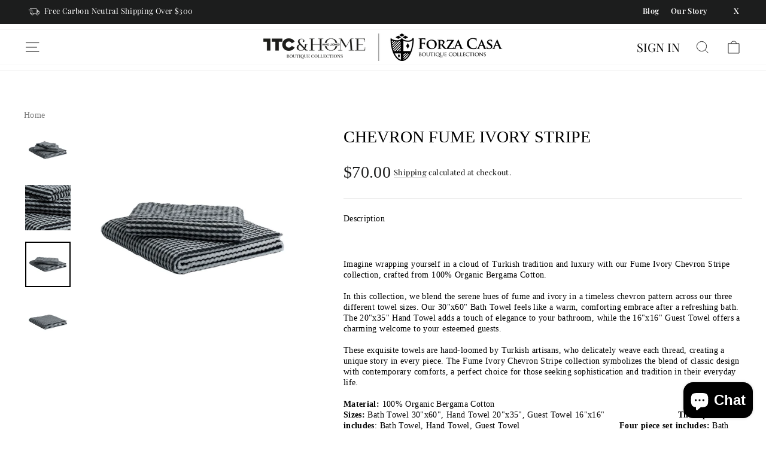

--- FILE ---
content_type: text/html; charset=utf-8
request_url: https://turkishtowelcollection.com/products/chevron-fume-ivory-4-pc-set
body_size: 46021
content:
<!doctype html>
<html class="no-js" lang="en" dir="ltr">
  <head>

<!-- Hyperspeed:290754 -->
<!-- hs-shared_id:9bf1b985 -->



<script>window.HS_JS_OVERRIDES = [{"load_method":"ON_ACTION","match":"static.klaviyo.com","pages":null,"match_type":"SMART_DEFER_JS","extension_id":null,"file_name":null},{"load_method":"ON_ACTION","match":"codeblackbelt","pages":null,"match_type":"SMART_DEFER_JS","extension_id":null,"file_name":null},{"load_method":"ON_ACTION","match":"chatra","pages":null,"match_type":"SMART_DEFER_JS","extension_id":null,"file_name":null},{"load_method":"ON_ACTION","match":"gorgias","pages":null,"match_type":"SMART_DEFER_JS","extension_id":null,"file_name":null},{"load_method":"ON_ACTION","match":"zdassets","pages":null,"match_type":"SMART_DEFER_JS","extension_id":null,"file_name":null},{"load_method":"ON_ACTION","match":"omappapi","pages":null,"match_type":"SMART_DEFER_JS","extension_id":null,"file_name":null},{"load_method":"ON_ACTION","match":"foursixty","pages":null,"match_type":"SMART_DEFER_JS","extension_id":null,"file_name":null},{"load_method":"ON_ACTION","match":"shopifycloud\/shopify\/assets\/shopify_pay","pages":null,"match_type":"SMART_DEFER_JS","extension_id":null,"file_name":null},{"load_method":"ON_ACTION","match":"shopifycloud\/shopify\/assets\/storefront\/features","pages":null,"match_type":"SMART_DEFER_JS","extension_id":null,"file_name":null},{"load_method":"ON_ACTION","match":"shopifycloud\/shopify\/assets\/storefront\/load_feature","pages":null,"match_type":"SMART_DEFER_JS","extension_id":null,"file_name":null},{"load_method":"ON_ACTION","match":"shopifycloud\/storefront-recaptch","pages":null,"match_type":"SMART_DEFER_JS","extension_id":null,"file_name":null},{"load_method":"DEFER","match":"956c5dc4-e554-47b9-ac3a-02162874337c\/app-block.js","pages":["HOME","COLLECTIONS","PRODUCT","CART","OTHER"],"match_type":"APP_EMBED_JS","extension_id":"956c5dc4-e554-47b9-ac3a-02162874337c","file_name":"app-block.js"},{"load_method":"DEFER","match":"e8878072-2f6b-4e89-8082-94b04320908d\/inbox-chat-loader.js","pages":["HOME","COLLECTIONS","PRODUCT","CART","OTHER"],"match_type":"APP_EMBED_JS","extension_id":"e8878072-2f6b-4e89-8082-94b04320908d","file_name":"inbox-chat-loader.js"}];</script>
<script>!function(e,t){if("object"==typeof exports&&"object"==typeof module)module.exports=t();else if("function"==typeof define&&define.amd)define([],t);else{var n=t();for(var r in n)("object"==typeof exports?exports:e)[r]=n[r]}}(self,(()=>(()=>{"use strict";var e={};(e=>{"undefined"!=typeof Symbol&&Symbol.toStringTag&&Object.defineProperty(e,Symbol.toStringTag,{value:"Module"}),Object.defineProperty(e,"__esModule",{value:!0})})(e);const t="hyperscript/defer-load",n="ON_ACTION",r=window.HS_JS_OVERRIDES||[];function o(e,t){const n=!e||"string"!=typeof e,o=t&&t.hasAttribute("hs-ignore");if(!t&&n||o)return null;{const n=r.find((n=>e&&e.includes(n.match)||t&&t.innerHTML&&t.innerHTML.includes(n.match)&&!t.innerHTML.includes("asyncLoad")));return n?function(e,t){let n=t;if(e.cdn){n=`https://cdn.hyperspeed.me/script/${t.replace(/^(http:\/\/|https:\/\/|\/\/)/,"")}`}return{load_method:e.load_method||"default",src:n}}(n,e):null}}window.HS_LOAD_ON_ACTION_SCRIPTS=window.HS_LOAD_ON_ACTION_SCRIPTS||[];const c=document.createElement,s={src:Object.getOwnPropertyDescriptor(HTMLScriptElement.prototype,"src"),type:Object.getOwnPropertyDescriptor(HTMLScriptElement.prototype,"type")};function i(e,n){window.HS_LOAD_ON_ACTION_SCRIPTS.push([e,n]),e.type=t;const r=function(n){e.getAttribute("type")===t&&n.preventDefault(),e.removeEventListener("beforescriptexecute",r)};e.addEventListener("beforescriptexecute",r)}return document.createElement=function(...e){if("script"!==e[0].toLowerCase()||window.hsUnblocked)return c.bind(document)(...e);const r=c.bind(document)(...e);try{Object.defineProperties(r,{src:{...s.src,set(e){const r=o(e,null),c=r&&r.load_method===n,i=r?r.src:e;c&&s.type.set.call(this,t),s.src.set.call(this,i)}},type:{...s.type,set(e){const c=o(r.src,null);c&&c.load_method===n?s.type.set.call(this,t):s.type.set.call(this,e)}}}),r.setAttribute=function(e,t){"type"===e||"src"===e?r[e]=t:HTMLScriptElement.prototype.setAttribute.call(r,e,t)}}catch(e){console.warn("HyperScripts: unable to prevent script execution for script src ",r.src,".\n",'A likely cause would be because you are using a third-party browser extension that monkey patches the "document.createElement" function.')}return r},window.hsScriptObserver=new MutationObserver((e=>{for(let r=0;r<e.length;r++){const{addedNodes:c}=e[r];for(let e=0;e<c.length;e++){const r=c[e];if(1===r.nodeType&&"SCRIPT"===r.tagName)if(r.type===t)i(r,null);else{const e=o(r.src,r);e&&e.load_method===n&&i(r,r.type===t?null:r.type)}}}})),window.hsScriptObserver.observe(document.documentElement,{childList:!0,subtree:!0}),e})()));</script>


<!-- Third party app optimization -->
<!-- Is an app not updating? Just click Rebuild Cache in Hyperspeed. -->
<!-- Or, stop deferring the app by clicking View Details on App Optimization in your Theme Optimization settings. -->
<script hs-ignore>(function(){var hsUrls=[{"load_method":"ON_ACTION","original_url":"https:\/\/cdn.getcarro.com\/script-tags\/all\/050820094100.js?shop=turkishtowel-collection.myshopify.com","pages":["HOME","COLLECTIONS","PRODUCT","CART","OTHER"]},{"load_method":"ON_ACTION","original_url":"https:\/\/static.klaviyo.com\/onsite\/js\/klaviyo.js?company_id=RWg4sS\u0026shop=turkishtowel-collection.myshopify.com","pages":["HOME","COLLECTIONS","PRODUCT","CART","OTHER"]}];var insertBeforeBackup=Node.prototype.insertBefore;var currentPageType=getPageType();function getPageType(){var currentPage="product";if(currentPage==='index'){return'HOME';}else if(currentPage==='collection'){return'COLLECTIONS';}else if(currentPage==='product'){return'PRODUCT';}else if(currentPage==='cart'){return'CART';}else{return'OTHER';}}
function isWhitelistedPage(script){return script.pages.includes(currentPageType);}
function getCachedScriptUrl(url){var result=(hsUrls||[]).find(function(el){var compareUrl=el.original_url;if(url.substring(0,6)==="https:"&&el.original_url.substring(0,2)==="//"){compareUrl="https:"+el.original_url;}
return url==compareUrl;});return result;}
function loadScript(scriptInfo){if(isWhitelistedPage(scriptInfo)){var s=document.createElement('script');s.type='text/javascript';s.async=true;s.src=scriptInfo.original_url;var x=document.getElementsByTagName('script')[0];insertBeforeBackup.apply(x.parentNode,[s,x]);}}
var userEvents={touch:["touchmove","touchend"],mouse:["mousemove","click","keydown","scroll"]};function isTouch(){var touchIdentifiers=" -webkit- -moz- -o- -ms- ".split(" ");if("ontouchstart"in window||window.DocumentTouch&&document instanceof DocumentTouch){return true;}
var query=["(",touchIdentifiers.join("touch-enabled),("),"hsterminal",")"].join("");return window.matchMedia(query).matches;}
var actionEvents=isTouch()?userEvents.touch:userEvents.mouse;function loadOnUserAction(){(hsUrls||[]).filter(function(url){return url.load_method==='ON_ACTION';}).forEach(function(scriptInfo){loadScript(scriptInfo)})
actionEvents.forEach(function(userEvent){document.removeEventListener(userEvent,loadOnUserAction);});}
Node.prototype.insertBefore=function(newNode,refNode){if(newNode.type!=="text/javascript"&&newNode.type!=="application/javascript"&&newNode.type!=="application/ecmascript"){return insertBeforeBackup.apply(this,arguments);}
var scriptInfo=getCachedScriptUrl(newNode.src);if(!scriptInfo){return insertBeforeBackup.apply(this,arguments);}
if(isWhitelistedPage(scriptInfo)&&scriptInfo.load_method!=='ON_ACTION'){var s=document.createElement('script');s.type='text/javascript';s.async=true;s.src=scriptInfo.original_url;insertBeforeBackup.apply(this,[s,refNode]);}}
actionEvents.forEach(function(userEvent){document.addEventListener(userEvent,loadOnUserAction);});})();</script>

<!-- instant.load -->
<script defer src="//turkishtowelcollection.com/cdn/shop/t/20/assets/hs-instantload.min.js?v=106803949153345037901723335567"></script>

<!-- defer JS until action -->
<script async src="//turkishtowelcollection.com/cdn/shop/t/20/assets/hs-script-loader.min.js?v=24912448706018637961723335567"></script>
<!-- Preload LCP Product Image -->



<style id='hs-critical-css'>@charset "UTF-8";.lazyload{opacity:0}.footer__clear{clear:both;height:30px}.grid-product__secondary-image{position:absolute;top:-1px;left:-1px;right:-1px;bottom:-1px;opacity:0;background-color:#fff;background-color:var(--colorBody)}.grid-product__secondary-image img{height:100%;width:100%;-o-object-fit:cover;object-fit:cover}.grid-product__color-image{position:absolute;top:0;left:0;right:0;bottom:0;background-repeat:no-repeat;background-size:cover;background-position:50%;opacity:0;background-color:#fff;background-color:var(--colorBody)}@font-face{font-family:JudgemeIcons;src:url("[data-uri]") format("woff");font-weight:400;font-style:normal}@font-face{font-family:JudgemeIcons;src:url("[data-uri]") format("woff");font-weight:400;font-style:normal}:root{--colorBtnPrimary:#111111;--colorBtnPrimaryLight:#2b2b2b;--colorBtnPrimaryDim:#040404;--colorBtnPrimaryText:#ffffff;--colorCartDot:#ff4f33;--colorLink:#000000;--colorTextBody:#000000;--colorPrice:#1c1d1d;--colorTextSavings:#C20000;--colorSaleTag:#c20000;--colorSaleTagText:#ffffff;--colorBody:#ffffff;--colorBodyDim:#f2f2f2;--colorFooter:#ffffff;--colorFooterText:#000000;--colorBorder:#0f0f0f;--colorNav:rgba(0,0,0,0);--colorNavText:#000000;--colorAnnouncement:#000000;--colorAnnouncementText:#ffffff;--colorHeroText:#ffffff;--colorModalBg:#e6e6e6;--colorImageOverlay:#000000;--colorImageOverlayOpacity:.1;--colorImageOverlayTextShadow:.2;--colorSmallImageBg:#ffffff;--colorLargeImageBg:#0f0f0f;--colorGridOverlay:#000000;--colorGridOverlayOpacity:.1;--colorDrawers:#ffffff;--colorDrawersDim:#f2f2f2;--colorDrawerBorder:#e8e8e1;--colorDrawerText:#000000;--colorDrawerTextDark:#000000;--colorDrawerButton:#111111;--colorDrawerButtonText:#ffffff;--grid-gutter:17px;--drawer-gutter:20px;--sizeChartMargin:25px 0;--sizeChartIconMargin:5px;--newsletterReminderPadding:40px;--color-body-text:#000000;--color-body:#ffffff;--color-bg:#ffffff}@keyframes fade-in{0%{opacity:0}to{opacity:1}}.flickity-enabled{position:relative}.flickity-viewport{overflow:hidden;position:relative;height:100%}.flickity-slider{position:absolute;width:100%;height:100%}.flickity-page-dots{position:absolute;width:100%;bottom:-25px;padding:0;margin:0;list-style:none;text-align:center;line-height:1;color:currentColor}.flickity-page-dots .dot{display:inline-block;vertical-align:middle;width:6px;height:6px;margin:0 5px;border-radius:100%;background-color:currentColor;opacity:.4}.flickity-page-dots .dot.is-selected{opacity:1;background-color:currentColor;width:9px;height:9px}tool-tip{display:none}.tool-tip__inner{animation:.3s forwards modal-close;opacity:0}.tool-tip__content{overflow:auto;max-height:80vh}.tool-tip__close{position:absolute;top:0;right:0}.tool-tip__close .icon{width:28px;height:28px}*,:after,:before,input{box-sizing:border-box}body,html{padding:0;margin:0}header,main,nav{display:block}input[type=search]::-webkit-search-cancel-button,input[type=search]::-webkit-search-decoration{-webkit-appearance:none}.grid:after{content:"";display:table;clear:both}.grid{list-style:none;padding:0;margin:0 0 0 -22px}.grid__item{float:left;padding-left:22px;width:100%;min-height:1px}.one-half{width:50%}.hide{display:none!important}.text-left{text-align:left!important}.text-center{text-align:center!important}@media only screen and (max-width:768px){.tool-tip__content{font-size:.85em}.grid{margin-left:-17px}.grid__item{padding-left:17px}.small--hide{display:none!important}}@media only screen and (min-width:769px){:root{--grid-gutter:22px;--drawer-gutter:30px}.medium-up--two-fifths{width:40%}.medium-up--three-fifths{width:60%}.medium-up--hide{display:none!important}.medium-up--text-center{text-align:center!important}}.visually-hidden{clip:rect(0,0,0,0);overflow:hidden;position:absolute;height:1px;width:1px}html{touch-action:manipulation}body,html{background-color:#fff;background-color:var(--colorBody);color:#000;color:var(--colorTextBody)}.page-width{max-width:1500px;margin:0 auto}.page-width{padding:0 17px}@media only screen and (min-width:769px){.page-width{padding:0 40px}}.page-content{padding-top:40px;padding-bottom:40px}.main-content{display:block;min-height:300px}hr{height:1px;border:0;border-top:1px solid;border-top-color:#0f0f0f;border-top-color:var(--colorBorder)}body,button,input,select,textarea{font-family:var(--typeBasePrimary),var(--typeBaseFallback);font-size:calc(var(--typeBaseSize)*.92);letter-spacing:var(--typeBaseSpacing);line-height:var(--typeBaseLineHeight)}@media only screen and (min-width:769px){.page-content{padding-top:75px;padding-bottom:75px}.main-content{min-height:700px}body,button,input,select,textarea{font-size:var(--typeBaseSize)}}body,button,input,select,textarea{-webkit-font-smoothing:antialiased;-webkit-text-size-adjust:100%;text-rendering:optimizeSpeed}body{font-weight:var(--typeBaseWeight)}p{margin:0 0 15px}strong{font-weight:700}small{font-size:.85em}label:not(.variant__button-label):not(.text-label){text-transform:uppercase;letter-spacing:.3em;font-size:.8em}label{display:block;margin-bottom:10px}.h1,.h2,.h4,h1,h2,h3{display:block;margin:0 0 10px}.h1 a{text-decoration:none;font-weight:inherit}.h1,.h2,h1,h2,h3{font-family:var(--typeHeaderPrimary),var(--typeHeaderFallback);font-weight:var(--typeHeaderWeight);letter-spacing:var(--typeHeaderSpacing);line-height:var(--typeHeaderLineHeight)}[data-type_header_capitalize=true] .h1,[data-type_header_capitalize=true] .h2,[data-type_header_capitalize=true] h1,[data-type_header_capitalize=true] h2,[data-type_header_capitalize=true] h3{text-transform:uppercase}.h1,h1{font-size:calc(var(--typeHeaderSize)*.85)}.h2,h2{font-size:calc(var(--typeHeaderSize)*.73)}h3{font-size:calc(var(--typeHeaderSize)*.62)}@media only screen and (min-width:769px){.h1,.h2,.h4,h1,h2,h3{margin:0 0 15px}.h1,h1{font-size:var(--typeHeaderSize)}.h2,h2{font-size:calc(var(--typeHeaderSize)*.85)}h3{font-size:calc(var(--typeHeaderSize)*.65)}}.h4{text-transform:uppercase;letter-spacing:.3em;font-size:.8em}.icon-and-text{display:flex;flex-wrap:nowrap;align-items:center}.icon-and-text .icon{flex:0 0 auto}ol,ul{margin:0 0 15px 30px;padding:0;text-rendering:optimizeLegibility}ol{list-style:decimal}ul ul{margin:4px 0 5px 20px}li{margin-bottom:.25em}.text-link,a{color:#000;color:var(--colorTextBody);text-decoration:none;background:0 0}.text-link{display:inline;border:0;background:0 0;padding:0;margin:0}button{overflow:visible;color:currentColor}.btn{line-height:1.42;text-decoration:none;text-align:center;white-space:normal;font-size:calc(var(--typeBaseSize) - 4px);font-size:max(calc(var(--typeBaseSize) - 4px),13px);font-weight:700;text-transform:uppercase;letter-spacing:.3em;display:inline-block;padding:11px 20px;margin:0;width:auto;min-width:90px;vertical-align:middle;border:1px solid transparent;-webkit-appearance:none;-moz-appearance:none;border-radius:var(--buttonRadius);color:#fff;color:var(--colorBtnPrimaryText);background:#111;background:var(--colorBtnPrimary)}@media only screen and (max-width:768px){.btn{padding:9px 17px;font-size:calc(var(--typeBaseSize) - 5px);font-size:max(calc(var(--typeBaseSize) - 5px),11px)}[data-center-text=true] .footer__title{text-align:center}}[data-button_style^=round] .btn:not(.btn--secondary):not(.btn--tertiary):not(.btn--inverse):not(.btn--body):not(.btn--static){position:relative;overflow:hidden}[data-button_style^=round] .btn:not(.btn--secondary):not(.btn--tertiary):not(.btn--inverse):not(.btn--body):not(.btn--static):after{content:"";position:absolute;top:0;left:150%;width:200%;height:100%;transform:skew(-20deg);background-image:linear-gradient(90deg,transparent,hsla(0,0%,100%,.25),transparent)}.btn--body{border:1px solid;border-color:#0f0f0f;border-color:var(--colorBorder);background-color:#fff;background-color:var(--colorBody);color:#000;color:var(--colorTextBody)}.btn--circle{padding:10px;border-radius:50%;min-width:0;line-height:1}.btn--circle .icon{width:20px;height:20px}.btn--circle:after,.btn--circle:before{content:none;background:0 0;width:auto}.btn--circle.btn--large .icon{width:30px;height:30px}.btn--circle.btn--large{padding:15px}.btn--small{padding:8px 14px;background-position:150% 45%;min-width:90px;font-size:calc(var(--typeBaseSize) - 6px);font-size:max(calc(var(--typeBaseSize) - 6px),12px)}.btn--large{padding:15px 20px}.collapsible-trigger-btn{text-align:left}[data-center-text=true] .collapsible-trigger-btn{text-align:center}.collapsible-trigger-btn{text-transform:uppercase;letter-spacing:.3em;font-size:.8em;display:block;width:100%;padding:15px 10px 15px 0}img{border:0}svg:not(:root){overflow:hidden}iframe,img{max-width:100%}img[data-sizes=auto]{display:block;width:100%}.lazyloaded{opacity:1}.video-wrapper{position:relative;overflow:hidden;max-width:100%;padding-bottom:56.25%;height:0;height:auto}.video-wrapper--modal{width:1000px}form{margin:0}button,input,textarea{-webkit-appearance:none;-moz-appearance:none}button{background:0 0;border:none;display:inline-block}fieldset{border:1px solid;border-color:#0f0f0f;border-color:var(--colorBorder);padding:15px}legend{border:0;padding:0}input,select,textarea{border:1px solid;border-color:#0f0f0f;border-color:var(--colorBorder);max-width:100%;padding:8px 10px;border-radius:0}input.disabled{border-color:#b6b6b6}textarea{min-height:100px}input[type=radio]{margin:0 10px 0 0;padding:0;width:auto}input[type=radio]{-webkit-appearance:radio;-moz-appearance:radio}select{-webkit-appearance:none;appearance:none;background-color:transparent;padding-right:28px;text-indent:.01px;text-overflow:"";color:inherit}select{background-position:100%;background-image:url(//turkishtowelcollection.com/cdn/shop/t/20/assets/ico-select.svg);background-repeat:no-repeat;background-position:right 10px center;background-size:11px}option{color:#000;background-color:#fff}option[disabled]{color:#ccc}select::-ms-expand{display:none}.hidden-label{clip:rect(0,0,0,0);overflow:hidden;position:absolute;height:1px;width:1px}small{display:block}.input-group{display:flex}.input-group .input-group-field:first-child{border-radius:0}.input-group .input-group-btn:last-child .btn{border-radius:0 var(--buttonRadius) var(--buttonRadius) 0}.input-group input::-moz-focus-inner{border:0;padding:0;margin-top:-1px;margin-bottom:-1px}.input-group-field{flex:1 1 auto;margin:0;min-width:0}.input-group-btn{flex:0 1 auto;margin:0;display:flex}.input-group-btn .icon{vertical-align:baseline;vertical-align:initial}.icon{display:inline-block;width:20px;height:20px;vertical-align:middle;fill:currentColor}svg.icon:not(.icon--full-color) circle,svg.icon:not(.icon--full-color) g,svg.icon:not(.icon--full-color) path{fill:inherit;stroke:inherit}.icon-cart circle,.icon-cart path,.icon-chevron-down path,.icon-close path,.icon-hamburger path,.icon-search path{fill:none!important;stroke-width:var(--iconWeight);stroke:currentColor!important;stroke-linecap:var(--iconLinecaps);stroke-linejoin:var(--iconLinecaps)}.icon-cart circle{fill:currentColor!important}.icon__fallback-text{clip:rect(0,0,0,0);overflow:hidden;position:absolute;height:1px;width:1px}.drawer{display:none;position:fixed;overflow:hidden;-webkit-overflow-scrolling:touch;top:0;bottom:0;max-width:95%;z-index:30;color:#000;color:var(--colorDrawerText);background-color:#fff;background-color:var(--colorDrawers);box-shadow:0 0 150px #0000001a}@media screen and (max-height:400px){.drawer{overflow:scroll}.drawer .drawer__contents{height:auto}}.drawer a:not(.btn){color:#000;color:var(--colorDrawerText)}.drawer--right{width:350px;right:-350px}@media only screen and (min-width:769px){.drawer--right{width:450px;right:-450px}}.drawer__fixed-header,.drawer__header,.drawer__scrollable{padding-left:20px;padding-left:var(--drawer-gutter);padding-right:20px;padding-right:var(--drawer-gutter)}.drawer__header{display:table;height:70px;width:100%;padding:11.53846px 0;margin-bottom:0;border-bottom:1px solid;border-bottom-color:#e8e8e1;border-bottom-color:var(--colorDrawerBorder)}.drawer__fixed-header{height:70px;overflow:visible}@media only screen and (min-width:769px){.drawer__fixed-header,.drawer__header{height:80px}.site-footer input{font-size:calc(var(--typeBaseSize)*.85)}}.drawer__close,.drawer__title{display:table-cell;vertical-align:middle}.drawer__title{width:100%}.drawer__close{width:1%;text-align:center}.drawer__close-button{position:relative;height:100%;right:-20px;right:calc(var(--drawer-gutter)*-1);padding:0 20px;padding:0 var(--drawer-gutter);color:inherit}.drawer__close-button .icon{height:28px;width:28px}.drawer__contents{height:100%;display:flex;flex-direction:column}.drawer__inner,.drawer__scrollable{flex:1 1 auto;display:flex;flex-direction:column;overflow-y:hidden}.drawer__scrollable{padding-top:20px;padding-top:var(--drawer-gutter);overflow:hidden;overflow-y:auto;-webkit-overflow-scrolling:touch}.animation-delay-12{animation-delay:.72s}.animation-delay-9{animation-delay:.54s}.animation-delay-6{animation-delay:.36s}.animation-delay-3{animation-delay:.18s}.image-wrap{background:#fff;background:var(--colorSmallImageBg);overflow:hidden}.image-wrap img:not([role=presentation]){display:block}.image-wrap img:not([role=presentation]),.image-wrap svg{opacity:0}.aos-animate .image-wrap .lazyloaded:not([role=presentation]),.aos-animate .image-wrap svg{animation:1s cubic-bezier(.26,.54,.32,1) forwards fade-in}.appear-animation{opacity:0;transform:translateY(60px)}.tool-tip__close{padding:10px}.footer__title{color:#000;color:var(--colorFooterText)}@media only screen and (min-width:769px){.footer__title{margin-bottom:20px}}.footer__newsletter-btn-label{display:none;font-size:calc(var(--typeBaseSize)*.85)}.rte:after{content:"";display:table;clear:both}.rte{margin-bottom:7.5px}.rte:last-child{margin-bottom:0}.rte p{margin-bottom:15px}@media only screen and (min-width:769px){.rte{margin-bottom:15px}.rte p{margin-bottom:25px}}.rte p:last-child{margin-bottom:0}.rte>div{margin-bottom:15px}.rte>div:last-child{margin-bottom:0}.header-layout{display:flex;justify-content:space-between}.header-item{display:flex;align-items:center;flex:1 1 auto}.header-item--logo{flex:0 0 auto;margin-right:50px}.header-item--icons{justify-content:flex-end;flex:0 1 auto}.header-layout[data-logo-align=left] .site-header__logo{margin-right:10px}.header-item--icons .site-nav{margin-right:-12px}.site-header{position:relative;padding:7px 0;background:#0000;background:var(--colorNav)}.header-padding{padding:10px 0}.site-header__logo{position:relative;margin:0;display:block;font-size:30px;z-index:6}.site-header__logo a{max-width:100%}.site-header__logo a{text-decoration:none}.site-header__logo img{display:block;position:absolute;top:50%;left:50%;transform:translate(-50%,-50%)}.site-header__logo-link{display:flex;position:relative;align-items:center;color:#000;color:var(--colorNavText)}.header-sticky-wrapper{position:relative;z-index:28;border-bottom:1px solid #eaeaea}.site-header__search-container{display:none;position:absolute;left:0;right:0;bottom:200%;height:100%;z-index:28;overflow:hidden}.site-header__search{position:absolute;top:0;left:0;bottom:0;right:0;z-index:28;display:flex;transform:translate3d(0,-110%,0);background-color:#fff;background-color:var(--colorBody);color:#000;color:var(--colorTextBody);box-shadow:0 15px 45px #0000001a}.site-header__search .page-width{flex:1 1 100%;display:flex;align-items:stretch}@media only screen and (max-width:768px){.header-item--icons .site-nav{margin-right:-7.5px}.site-header__logo-link{margin:0 auto}.site-header__search .page-width{padding:0}}.site-header__search .icon{width:30px;height:30px}.site-header__search-form{flex:1 1 auto;display:flex}@media only screen and (min-width:769px){.site-header__search-form{padding:15px 0}}.site-header__search-input{border:0;width:100px;flex:1 1 auto}.site-header__search-btn{padding:0 15px}.predictive-results{position:absolute;top:100%;left:0;right:0;background-color:#fff;background-color:var(--colorBody);color:#000;color:var(--colorTextBody);max-height:70vh;max-height:calc(90vh - 100%);overflow:auto;box-shadow:0 10px 20px #00000017}@media only screen and (min-width:769px){.site-header__search-btn--submit{padding:0 15px 0 0}.site-header__search-btn--submit .icon{position:relative;top:-1px;width:28px;height:28px}.predictive-results{max-height:calc(100vh - 100% - 33px)}}.predictive-result__layout{display:flex;flex-wrap:wrap;padding:10px;margin-left:-10px;margin-right:-10px}.predictive-results__footer{padding:0 0 30px}.site-nav{margin:0}.header-layout--left .site-navigation{padding-left:10px}.site-nav__icons{white-space:nowrap}.site-nav__item{position:relative;display:inline-block;margin:0}.site-nav__item li{display:block}.site-nav__link{display:inline-block;vertical-align:middle;text-decoration:none;padding:7.5px 15px;white-space:nowrap;color:#000;color:var(--colorNavText)}.site-nav--has-dropdown>.site-nav__link{position:relative;z-index:6}@media only screen and (max-width:959px){input,select,textarea{font-size:16px!important}.site-nav__link{padding:7.5px}}.site-nav__link--underline{position:relative}.site-nav__link--underline:after{content:"";display:block;position:absolute;bottom:0;left:0;right:100%;margin:0 15px;border-bottom:2px solid;border-bottom-color:#000;border-bottom-color:var(--colorNavText)}.site-nav--has-dropdown .site-nav__link--underline:after{border-bottom-color:#000;border-bottom-color:var(--colorTextBody)}.site-nav--has-dropdown{z-index:6}.site-nav__link--icon{padding-left:12px;padding-right:12px}@media only screen and (max-width:768px){.site-nav__link--icon{padding-left:7.5px;padding-right:7.5px}.site-nav__link--icon+.site-nav__link--icon{margin-left:-4px}}.site-nav__link--icon .icon{width:30px;height:30px}.site-nav__dropdown{position:absolute;left:0;margin:0;z-index:5;display:block;visibility:hidden;background-color:#fff;background-color:var(--colorBody);min-width:100%;padding:10px 0 5px;box-shadow:0 10px 20px #00000017;transform:translate3d(0,-12px,0)}.site-nav__dropdown li{margin:0}.site-nav__dropdown>li{position:relative}.site-nav__dropdown>li>a{position:relative;z-index:6}.site-nav__dropdown a{background-color:#fff;background-color:var(--colorBody)}.mobile-nav{margin:-20px -20px 0;margin:calc(var(--drawer-gutter)*-1) calc(var(--drawer-gutter)*-1) 0}.mobile-nav li{margin-bottom:0;list-style:none}.mobile-nav__item{position:relative;display:block}.mobile-nav>.mobile-nav__item{background-color:#fff;background-color:var(--colorDrawers)}.mobile-nav__item:after{content:"";position:absolute;bottom:0;left:20px;left:var(--drawer-gutter);right:20px;right:var(--drawer-gutter);border-bottom:1px solid;border-bottom-color:#e8e8e1;border-bottom-color:var(--colorDrawerBorder)}.mobile-nav__link{display:block}.mobile-nav__link--top-level{font-size:1.4em}.mobile-nav__link,.mobile-nav__toggle button{color:#000;color:var(--colorDrawerText);padding:15px 20px;padding:15px var(--drawer-gutter);text-decoration:none}.mobile-nav__child-item{display:flex}.mobile-nav__child-item .mobile-nav__link,.mobile-nav__child-item a{flex:1 1 auto}.mobile-nav__item--secondary a{padding-top:10px;padding-bottom:5px}.mobile-nav__item--secondary:after{display:none}.mobile-nav__item:not(.mobile-nav__item--secondary)+.mobile-nav__item--secondary{margin-top:10px}.mobile-nav__has-sublist{display:flex}.mobile-nav__has-sublist>*{flex:1 1 auto;word-break:break-word}.mobile-nav__toggle{flex:0 1 auto}.mobile-nav__toggle .icon{width:16px;height:16px}.mobile-nav__toggle button{height:60%;padding:0 30px;margin:20% 0}.mobile-nav__toggle button{border-left:1px solid;border-left-color:#e8e8e1;border-left-color:var(--colorDrawerBorder)}.mobile-nav__sublist{margin:0}.mobile-nav__sublist .mobile-nav__item:after{top:0;bottom:auto;border-bottom:none}.mobile-nav__sublist .mobile-nav__item:last-child{padding-bottom:15px}.mobile-nav__sublist .mobile-nav__link{font-weight:400;padding:7.5px 25px 7.5px 20px;padding:7.5px 25px 7.5px var(--drawer-gutter)}.mobile-nav__social{list-style:none;display:flex;flex-wrap:wrap;justify-content:stretch;margin:15px 0 20px}@media only screen and (min-width:769px){.mobile-nav__social{margin-left:-20px;margin-left:calc(var(--drawer-gutter)*-1);margin-right:-20px;margin-right:calc(var(--drawer-gutter)*-1)}.site-nav__link--icon .icon{width:28px;height:28px}}.mobile-nav__social a{display:block;padding:12px 30px}.mobile-nav__social a .icon{position:relative;top:-1px}.mobile-nav__social-item{flex:0 1 33.33%;text-align:center;border:1px solid;border-color:#e8e8e1;border-color:var(--colorDrawerBorder);margin:0 0 -1px}.mobile-nav__social-item:nth-child(3n-1){margin-right:-1px;margin-left:-1px}.cart-link{position:relative;display:block}.cart-link__bubble{display:none}.breadcrumb{font-size:calc(var(--typeBaseSize)*.85);margin:-25px 0 10px}.template-product .breadcrumb{margin-top:10px}@media only screen and (max-width:768px){.breadcrumb{margin-bottom:15px}}.modal{display:none;bottom:0;left:0;opacity:1;overflow:hidden;position:fixed;right:0;top:0;z-index:30;color:#fff;align-items:center;justify-content:center}.modal a{color:inherit}.modal .btn:not([disabled]):not(.btn--secondary):not(.btn--body){color:#fff;color:var(--colorBtnPrimaryText)}.modal__inner{transform-style:preserve-3d;flex:0 1 auto;margin:15px;max-width:calc(100% - 15px);display:flex;align-items:center}@media only screen and (min-width:769px){.template-product .breadcrumb{text-align:left}.modal__inner{margin:40px;max-width:calc(100% - 80px)}}.modal--square .modal__inner{background-color:#fff;background-color:var(--colorBody);color:#000;color:var(--colorTextBody);box-shadow:0 15px 45px #0000001a}.modal__centered{position:relative;flex:0 1 auto;min-width:1px;max-width:100%}.modal--square .modal__centered-content{max-height:80vh;padding:22.5px;min-width:200px;min-height:200px;overflow:auto;-webkit-overflow-scrolling:touch}.modal__close{border:0;padding:15px;position:fixed;top:0;right:0;color:#fff}@media only screen and (min-width:769px){.modal--square .modal__centered-content{padding:45px;max-height:90vh;max-width:1200px}.modal__close{padding:30px}}.modal__close .icon{width:28px;height:28px}.modal--square .modal__close{position:absolute;color:#000;color:var(--colorTextBody);padding:10px}.modal .page-width{padding:0}.popup-cta{margin-bottom:15px}@media only screen and (max-width:768px){.modal--mobile-friendly{top:auto;bottom:0;overflow:auto}.modal--mobile-friendly.modal--square .modal__centered-content{padding:20px 20px 0}.modal--mobile-friendly .modal__inner{margin:0;border:2px solid;border-color:#000;border-color:var(--colorTextBody)}.modal--mobile-friendly input{font-size:16px!important}}.collapsible-trigger{color:inherit;position:relative}.collapsible-trigger__icon{display:block;position:absolute;right:0;top:50%;width:10px;height:10px;transform:translateY(-50%)}.mobile-nav__has-sublist .collapsible-trigger__icon{right:25px}.collapsible-trigger__icon .icon{display:block;width:10px;height:10px}@media only screen and (min-width:769px){.collapsible-trigger__icon{width:12px;height:12px}.collapsible-trigger__icon .icon{width:12px;height:12px}.site-header__logo{text-align:left}}.collapsible-content--all{visibility:hidden;overflow:hidden;-webkit-backface-visibility:hidden;backface-visibility:hidden;opacity:0;height:0}.collapsible-content--all .collapsible-content__inner{transform:translateY(40px)}.pswp{display:none;position:absolute;width:100%;height:100%;left:0;top:0;overflow:hidden;touch-action:none;z-index:1500;-webkit-text-size-adjust:100%;-webkit-backface-visibility:hidden;outline:0}.pswp__bg{position:absolute;left:0;top:0;width:100%;height:100%;background:#fff;background:var(--colorBody);opacity:0;transform:translateZ(0);-webkit-backface-visibility:hidden}.pswp__scroll-wrap{position:absolute;left:0;top:0;width:100%;height:100%;overflow:hidden}.pswp__container{touch-action:none;position:absolute;left:0;right:0;top:0;bottom:0}.pswp__container{-webkit-touch-callout:none}.pswp__bg{will-change:opacity}.pswp__container{-webkit-backface-visibility:hidden}.pswp__item{position:absolute;left:0;right:0;top:0;bottom:0;overflow:hidden}.pswp__button{position:relative}.pswp__button:after{content:"";display:block;position:absolute;top:0;left:0;right:0;bottom:0}.pswp__button--arrow--left .icon,.pswp__button--arrow--right .icon{width:13px;height:13px;margin:8px}.pswp__ui{position:absolute;display:flex;justify-content:center;align-items:center;bottom:30px;left:0;right:0;transform:translateY(0)}.pswp__ui .btn{margin:15px}.pswp__ui--hidden{transform:translateY(150%)}::-webkit-input-placeholder{color:inherit;opacity:.5}:-moz-placeholder{color:inherit;opacity:.5}:-ms-input-placeholder{color:inherit;opacity:.5}::-ms-input-placeholder{color:inherit;opacity:1}input,select,textarea{background-color:inherit;color:inherit}input.disabled{background-color:#f6f6f6;border-color:transparent}.product-block{margin-bottom:25px}.product-separator{border-color:#e6e6e6}.product-block-align{display:flex;align-items:center;align-self:center;align-content:center}.product-block hr{margin:0}.slideshow-wrapper{position:relative}.slideshow__pause-stop{display:block}.slideshow__pause-play{display:none}.site-header__logo a{color:#000;color:var(--colorNavText)}.site-nav__dropdown-link{display:block;padding:8px 15px;white-space:nowrap}.variant-input-wrap{border:0;padding:0;margin:0 0 -12px;position:relative}.variant-input-wrap input{clip:rect(0,0,0,0);overflow:hidden;position:absolute;height:1px;width:1px}.variant-input-wrap label{font-family:var(--typeBasePrimary),var(--typeBaseFallback);font-size:calc(var(--typeBaseSize)*.92);letter-spacing:var(--typeBaseSpacing);line-height:var(--typeBaseLineHeight)}.variant-input-wrap label{position:relative;display:inline-block;font-weight:400;padding:7px 15px;margin:0 8px 12px 0;background-color:#fff;background-color:var(--colorBody);box-shadow:0 0 0 1px #e6e6e6;overflow:hidden}[data-center-text=true] .variant-input-wrap label{margin:0 4px 12px}.variant-input-wrap label.disabled{color:#0f0f0f;color:var(--colorBorder)}.variant-input-wrap label.disabled:after{position:absolute;content:"";left:50%;top:0;bottom:0;border-left:1px solid;border-color:#0f0f0f;border-color:var(--colorBorder);transform:rotate(45deg)}.variant-input-wrap input[type=radio]:checked+label{box-shadow:0 0 0 1px #0f0f0f;box-shadow:0 0 0 1px var(--colorBorder)}.variant-input{display:inline-block}.variant__label[for]{display:block;margin-bottom:10px}[data-center-text=true] .grid-product__colors{text-align:center}.grid-product__colors{margin-top:3px;display:flex;flex-wrap:wrap;line-height:15px}[data-center-text=true] .grid-product__colors{align-items:center;justify-content:center}.sales-point{display:block;margin-bottom:10px}.sales-point:last-child{margin-bottom:0}.sales-point .icon{position:relative;width:25px;height:25px;margin-right:10px}@keyframes inventory-pulse{0%{opacity:.5}to{transform:scale(2.5);opacity:0}}.icon--inventory:after,.icon--inventory:before{width:9px;height:9px;background:#54c63a;border-radius:9px;position:absolute;left:0;top:0;content:"";margin:8px}.icon--inventory:before{animation:2s linear infinite inventory-pulse}.color-swatch{position:relative;display:block;text-indent:-9999px;overflow:hidden;margin:0 4px 4px;background-position:50%;background-size:cover;background-repeat:no-repeat;height:40px;width:40px;box-shadow:0 0 0 1px #0f0f0f;box-shadow:0 0 0 1px var(--colorBorder)}[data-swatch_style=round] .color-swatch{border-radius:100%}.color-swatch:before{content:"";position:absolute;top:0;left:0;right:0;bottom:0;z-index:2}.color-swatch:before{border:3px solid;border-color:#fff;border-color:var(--colorBody)}[data-swatch_style=round] .color-swatch:before{border-radius:100%;border-width:4px;top:-1px;left:-1px;right:-1px;bottom:-1px}.color-swatch--small{width:15px;height:15px}.color-swatch--small:before{border:2px solid;border-color:#fff;border-color:var(--colorBody)}[data-swatch_style=round] .color-swatch--small:before{border-width:3px}.announcement-bar{font-size:calc(var(--typeBaseSize)*.75);position:relative;text-align:center;background-color:#000;background-color:var(--colorAnnouncement);color:#000;color:var(--colorAnnouncementText);padding:10px 0;border-bottom-color:#0f0f0f;border-bottom-color:var(--colorBorder)}@media only screen and (min-width:769px){.variant-input-wrap label{font-size:var(--typeBaseSize)}.grid-product__colors{line-height:19px}.color-swatch--small{width:19px;height:19px}.announcement-bar{font-size:calc(var(--typeBaseSize)*.85)}.announcement-slider[data-compact=true] .announcement-slider__slide{display:none}.announcement-slider[data-compact=true] .announcement-slider__slide:first-child{display:block}.announcement-slider[data-compact=true] .announcement-link-text{display:inline}.announcement-slider[data-compact=true].flickity-enabled .announcement-slider__slide{display:block}}.announcement-bar a,.announcement-bar a:visited{color:#fff;color:var(--colorAnnouncementText)}.announcement-slider__slide{position:relative;overflow:hidden;padding:0 5px;width:100%}.announcement-link{display:block;color:#fff;color:var(--colorAnnouncementText)}.announcement-link-text{display:flex;float:left}.announcement-link-text .announcement-icon{float:left;margin-right:5px}.announcement-right{float:right}.announcement-blog{margin-right:16px}.announcement-close{margin-left:24px}.newsletter{margin:0 auto;max-width:520px}.newsletter__input-group{margin:0 auto 20px;max-width:400px}.newsletter__input-group:last-child{margin-bottom:0}.newsletter__input::-webkit-input-placeholder{color:#000;color:var(--colorTextBody);opacity:1}.newsletter__input:-moz-placeholder{color:#000;color:var(--colorTextBody);opacity:1}.newsletter__input::-moz-placeholder{color:#000;color:var(--colorTextBody);opacity:1}.newsletter__input:-ms-input-placeholder{color:#000;color:var(--colorTextBody)}.newsletter__input::-ms-input-placeholder{color:#000;color:var(--colorTextBody);opacity:1}@media only screen and (max-width:768px){.sales-point .icon-and-text{justify-content:center}.announcement-slider .announcement-slider__slide{display:none}.announcement-slider .announcement-slider__slide:first-child,.announcement-slider.flickity-enabled .announcement-slider__slide{display:block}.form__submit--large{display:none}.form__submit--small{display:block}#NewsletterPopup-newsletter-popup{bottom:20px;text-align:center}#NewsletterPopup-newsletter-popup .modal__inner{max-width:calc(100% - 40px)}#NewsletterPopup-newsletter-popup .modal__centered-content{padding:20px}#NewsletterPopup-newsletter-popup.modal--square .modal__close{padding:5px}}#NewsletterPopup-newsletter-popup .rte{margin-top:20px;margin-bottom:0}@media only screen and (min-width:769px){.form__submit--large{display:block}.form__submit--small{display:none}#NewsletterPopup-newsletter-popup .rte{margin-top:20px;margin-bottom:0}.product-single__sticky{position:sticky;top:20px}}#NewsletterPopup-newsletter-popup .popup-cta{margin-bottom:0}#NewsletterPopup-newsletter-popup .newsletter__input-group{margin-top:30px;margin-bottom:0}@media only screen and (max-width:768px){#NewsletterPopup-newsletter-popup .newsletter__input-group{margin-top:20px;margin-bottom:0}}#NewsletterPopup-newsletter-popup .newsletter-button{margin-top:30px}.form__submit--small{line-height:0}.store-availability{display:flex;justify-content:space-around}.store-availability .icon{margin:6px 0 0;width:12px;height:12px}.store-availability .icon-in-stock{fill:#56ad6a}.store-availability__info{flex:0 1 90%;text-align:left;margin-left:10px}.store-availability__info>div{margin-bottom:5px}.store-availability__info>div:last-child{margin-bottom:0}.store-availability__small{font-size:.8em}.page-content--product{padding-top:55px}.product-single__meta{padding-left:45px}.product-single__meta .rte{text-align:left}.product-single__title{margin-bottom:10px;word-wrap:break-word}.product-single__variants{display:none}.product-image-main{position:relative}.product__photos--beside{display:flex;width:100%}.product__photos{direction:ltr}.product__photos a{display:block;max-width:100%}.product__photos img{display:block;margin:0 auto;max-width:100%;width:100%}.product__main-photos{position:relative;flex:1 1 auto}.product__main-photos .flickity-page-dots,.product__main-photos img{display:none}.product-main-slide:not(.is-selected) button{display:none}.product-main-slide{display:none;width:100%;overflow:hidden}.flickity-slider .product-main-slide,.product-main-slide:first-child{display:block}@media only screen and (max-width:768px){.page-content--product{padding-top:0}.product-single__meta{text-align:center;padding-left:0;margin-top:15px}.product__main-photos{margin-bottom:30px;margin-left:-17px;margin-right:-17px}.product__main-photos .flickity-page-dots{display:block}.grid--product-images--partial .flickity-slider .product-main-slide{width:75%;margin-right:4px}}.product__thumbs{position:relative}.product__thumbs--beside{flex:0 0 60px;max-width:60px;margin-left:8.5px}.product__thumbs--scroller{scrollbar-width:none;scroll-behavior:smooth;-ms-overflow-style:-ms-autohiding-scrollbar}.product__thumbs--scroller::-webkit-scrollbar{height:0;width:0}.product__thumbs--beside .product__thumbs--scroller{position:absolute;top:0;left:0;right:0;bottom:0;width:100%;overflow-y:scroll}.product__thumb-item{border:2px solid transparent}.product__thumb-item a.is-active{outline:0}.product__thumb-item a.is-active:before{content:"";display:block;position:absolute;top:0;left:0;right:0;bottom:0;box-shadow:inset 0 0 0 2px #000;box-shadow:inset 0 0 0 2px var(--colorTextBody);z-index:1}.product__thumbs--beside .product__thumb-item{margin-bottom:8.5px}@media only screen and (min-width:769px){.product__thumbs--beside{flex:0 0 80px;max-width:80px;margin-left:15px}.product__thumbs--beside.product__thumbs-placement--left{order:-1;margin-left:0;margin-right:15px}.product__thumbs--beside .product__thumb-item{margin-bottom:15px}}.product__thumbs--beside .product__thumb-item:last-child{margin-bottom:0}.product__price{color:#1c1d1d;color:var(--colorPrice);margin-right:5px;font-size:calc(var(--typeBaseSize) + 2px)}.product__unit-price{font-size:.8em;opacity:.8}.product__unit-price--spacing{margin-top:10px}.product-slideshow.flickity-enabled .product-main-slide{display:none}.product-slideshow.flickity-enabled .flickity-viewport .product-main-slide{display:block}.product__photo-zoom{position:absolute!important;bottom:0;right:0}@media only screen and (max-width:768px){.product__photo-zoom{padding:6px}.product__main-photos .product__photo-zoom{margin-bottom:10px;margin-right:10px}.product-slideshow .product__photo-zoom{opacity:0}.product-slideshow .is-selected .product__photo-zoom{opacity:1}}@media only screen and (min-width:769px){.product__photo-zoom{opacity:0;width:100%;top:0;left:0;margin:0;border-radius:0}.product__photo-zoom span,.product__photo-zoom svg{display:none}}.product__thumb{position:relative;display:block}.product-breadcrumb-light{font-family:Work Sans;font-size:14px;font-weight:400;color:#7d7d7d}.product-header,.product-price{font-family:Work Sans;font-size:28px;font-weight:500}.product-details-description{font-family:Work Sans;font-size:14px;font-weight:500}.product-description{font-family:Work Sans;font-size:14px;font-weight:400}.variant-button-light{padding:8px 12px;border-radius:8px}.jdgm-paginate{width:100%;padding-top:16px;text-align:center}.jdgm-rev-widg{padding:24px;border:1px solid #eee;margin-top:24px;margin-bottom:24px}.jdgm-rev-widg.jdgm-rev-widg{display:block;clear:both}.jdgm-rev-widg[data-number-of-reviews="0"] .jdgm-rev-widg__summary-stars,.jdgm-rev-widg[data-number-of-reviews="0"] .jdgm-rev-widg__summary-text{display:inline-block}.jdgm-rev-widg[data-number-of-reviews="0"] .jdgm-rev-widg__summary-stars{margin-right:8px}.jdgm-rev-widg[data-number-of-reviews="0"] .jdgm-rev-widg__sort-wrapper{display:none}.jdgm-rev-widg[data-number-of-reviews="0"] .jdgm-paginate{display:none}.jdgm-rev-widg__header:after{display:block;content:"";clear:both}.jdgm-rev-widg__title{margin-bottom:8px}.jdgm-rev-widg__summary{float:left}.jdgm-rev-widg__sort-wrapper{clear:both}.jdgm-sort-dropdown-wrapper{position:relative;display:inline-block}.jdgm-sort-dropdown.jdgm-sort-dropdown{-webkit-appearance:none;-moz-appearance:none;appearance:none;display:block;width:auto;padding:0 20px 0 8px;font-size:12px;line-height:2;background:0 0;text-indent:0;border:1px solid #ddd;max-width:100%;position:relative;z-index:1}.jdgm-sort-dropdown-arrow{display:block;width:0;height:0;right:8px;border-left:4px solid transparent;border-right:4px solid transparent;border-top:6px solid #000;position:absolute;top:50%;-webkit-transform:translateY(-50%);-ms-transform:translateY(-50%);transform:translateY(-50%)}.jdgm-rev-widg__paginate-spinner-wrapper{display:none;margin-top:16px;padding-top:24px;border-top:1px solid #eee}.jdgm-histogram{float:left;padding:4px 16px;margin:0 24px;font-size:12px;border-left:1px solid #eee;border-right:1px solid #eee}.jdgm-rev-widg[data-number-of-reviews='0'] .jdgm-histogram{display:none}.jdgm-histogram__row{height:16px;line-height:16px;margin-bottom:5px;white-space:nowrap}.jdgm-histogram__row:last-of-type{margin-bottom:0}.jdgm-histogram__clear-filter{display:none;margin-top:8px;font-size:14px}.jdgm-histogram__star{display:inline-block;vertical-align:middle}.jdgm-histogram__star .jdgm-star{font-size:14px;font-weight:400;line-height:16px;vertical-align:middle}.jdgm-histogram__bar{position:relative;display:inline-block;width:120px;height:100%;margin:0 2px 0 4px;vertical-align:middle;box-shadow:inset 0 0 1px #666}.jdgm-histogram__bar:after{content:' ';display:block;position:absolute;top:0;left:0;height:100%;width:0;background:#fbcd0a;opacity:.3}.jdgm-histogram__bar-content{height:100%;font-size:9px;line-height:16px;background:#fbcd0a;box-shadow:inset 0 0 1px #888}.jdgm-histogram__frequency{display:inline-block;margin-left:3px;vertical-align:middle}@media only screen and (max-width:768px){.jdgm-histogram{width:100%;margin:16px 0 4px;padding:0;border:none}.jdgm-histogram .jdgm-histogram__row{height:18px;line-height:18px;margin-bottom:12px}.jdgm-histogram .jdgm-star{font-size:16px;line-height:18px}.jdgm-histogram .jdgm-histogram__bar-content{line-height:18px}}@media only screen and (max-width:320px){.jdgm-histogram__bar{width:80px}.jdgm-histogram__star .jdgm-star{padding-right:2px!important}.jdgm-histogram__star .jdgm-star:last-of-type{padding-right:0!important}}.jdgm-widget.jdgm-widget{display:block}.jdgm-widget .jdgm-temp-hidden{display:block}.jdgm-widget div:empty{display:block}.jdgm-histogram__bar,.jdgm-histogram__bar-content{border-radius:calc(var(--jdgm-border-radius) * 1px)}.jdgm-histogram{padding:0;font-size:80%}.jdgm-histogram .jdgm-star{font-size:13px;line-height:1;padding-right:3px!important}.jdgm-histogram__row{height:14px}.jdgm-histogram__row:not([data-rating="1"]){margin-bottom:10px}.jdgm-histogram__row[data-rating="1"]{margin-bottom:0}.jdgm-histogram__row[data-rating='1'] .jdgm-histogram__bar-content{opacity:.2}.jdgm-histogram__row[data-rating='2'] .jdgm-histogram__bar-content{opacity:.4}.jdgm-histogram__row[data-rating='3'] .jdgm-histogram__bar-content{opacity:.6}.jdgm-histogram__row[data-rating='4'] .jdgm-histogram__bar-content{opacity:.8}.jdgm-histogram__clear-filter{display:none;margin-top:16px;margin-bottom:0}.jdgm-histogram__bar,.jdgm-histogram__frequency,.jdgm-histogram__star{display:inline-block;vertical-align:middle;line-height:14px}.jdgm-histogram__bar:after{position:absolute;top:0;left:0;width:100%;background:0 0;content:' '}.jdgm-histogram__bar{margin:0 16px;width:126px;background:rgba(224,224,224,.5)}.jdgm-histogram__bar,.jdgm-histogram__bar-content{height:100%}.jdgm-histogram__frequency{margin:0;width:24px;text-align:left;color:#7b7b7b}@media only screen and (min-width:768px){.jdgm-histogram__bar{margin:0 24px;width:140px}}.jdgm-paginate{padding-top:16px}.jdgm-paginate:empty,.jdgm-rev-widg__paginate-spinner-wrapper{display:none}.jdgm-paginate{padding-top:16px;width:100%;text-align:center}.jdgm-star{font-family:JudgemeStar!important}.jdgm-rev-widg.jdgm-rev-widg{display:block}.jdgm-rev-widg{padding:24px 16px;margin:0;border:none}.jdgm-rev-widg[data-number-of-reviews="0"] .jdgm-histogram.jdgm-histogram,.jdgm-rev-widg[data-number-of-reviews="0"] .jdgm-paginate,.jdgm-rev-widg[data-number-of-reviews="0"] .jdgm-rev-widg__body,.jdgm-rev-widg[data-number-of-reviews="0"] .jdgm-row-actions{display:none}.jdgm-rev-widg .jdgm-star{color:#399;color:var(--jdgm-star-color)}.jdgm-histogram__clear-filter{color:#399;color:var(--jdgm-primary-color);text-decoration:underline}.jdgm-histogram__clear-filter:visited{color:var(--jdgm-primary-color)}.jdgm-paginate,.jdgm-row-actions{border-top:1px solid rgba(51,153,153,.1);border-color:var(--jdgm-secondary-color)}.jdgm-rev-widg__body{position:relative}.jdgm-rev-widg__header{text-align:center}.jdgm-rev-widg__title{margin-top:0;font-size:150%}.jdgm-histogram,.jdgm-rev-widg__summary{margin:0 0 24px}.jdgm-rev-widg__title{margin-bottom:12px}.jdgm-rev-widg__summary{margin-bottom:24px}.jdgm-rev-widg__summary .jdgm-star{font-size:16px}.jdgm-row-actions{padding:8px 0;position:relative;display:flex;flex-direction:column}.jdgm-sort-dropdown-wrapper{float:none;position:relative;display:inline-flex;align-items:center}.jdgm-sort-dropdown-wrapper .jdgm-sort-dropdown,.jdgm-sort-dropdown-wrapper .jdgm-sort-dropdown-arrow{color:#399;color:var(--jdgm-primary-color)}.jdgm-sort-dropdown{padding:10px 20px 10px 0;font-size:14px;appearance:none;background:0 0;border:none;position:relative;z-index:1}.jdgm-sort-dropdown-arrow{position:absolute;right:2px;border:none;transform:rotate(90deg)}.jdgm-sort-dropdown-arrow:before{font-family:JudgemeIcons;font-size:18px;content:"\e003"}</style>

<!--Content in content_for_header -->
<!--LayoutHub-Embed--><link rel="stylesheet" href="https://fonts.googleapis.com/css?family=Poppins:100,200,300,400,500,600,700,800,900" />
<link
      rel="stylesheet"
      href="[data-uri]"
      media="print"
      onload="this.media='all'; this.onload = null">

<!--LH--><!--/LayoutHub-Embed--><meta charset="utf-8">
    <meta http-equiv="X-UA-Compatible" content="IE=edge,chrome=1">
    <meta name="viewport" content="width=device-width,initial-scale=1">
    <meta name="theme-color" content="#111111">
    <meta name="geo.region" content="US-CA" />
    <meta name="geo.placename" content="Berkeley" />
    <meta name="geo.position" content="37.870321;-122.299362" />
    <meta name="ICBM" content="37.870321, -122.299362" />

    <link rel="canonical" href="https://turkishtowelcollection.com/products/chevron-fume-ivory-4-pc-set">
    <link rel="preconnect" href="https://cdn.shopify.com">
    <link rel="preconnect" href="https://fonts.shopifycdn.com">
    <link rel="dns-prefetch" href="https://productreviews.shopifycdn.com">
    <link rel="dns-prefetch" href="https://ajax.googleapis.com">
    <link rel="dns-prefetch" href="https://maps.googleapis.com">
    <link rel="dns-prefetch" href="https://maps.gstatic.com">

    <!-- Google Tag Manager -->
    <script>
      (function(w,d,s,l,i){w[l]=w[l]||[];w[l].push({'gtm.start':
      new Date().getTime(),event:'gtm.js'});var f=d.getElementsByTagName(s)[0],
      j=d.createElement(s),dl=l!='dataLayer'?'&l='+l:'';j.async=true;j.src=
      'https://www.googletagmanager.com/gtm.js?id='+i+dl;f.parentNode.insertBefore(j,f);
      })(window,document,'script','dataLayer','GTM-MG2XPPL');
    </script>
    <!-- End Google Tag Manager --><link rel="shortcut icon" href="//turkishtowelcollection.com/cdn/shop/files/logo_2_32x32.png?v=1648564929" type="image/png"><title>Chevron Fume Ivory Stripe
&ndash; Turkish Towel Collection
</title>
<meta name="description" content="  Imagine wrapping yourself in a cloud of Turkish tradition and luxury with our Fume Ivory Chevron Stripe collection, crafted from 100% Organic Bergama Cotton.In this collection, we blend the serene hues of fume and ivory in a timeless chevron pattern across our three different towel sizes. Our 30&quot;x60&quot; Bath Towel feels"><meta property="og:site_name" content="Turkish Towel Collection">
  <meta property="og:url" content="https://turkishtowelcollection.com/products/chevron-fume-ivory-4-pc-set">
  <meta property="og:title" content="Chevron Fume Ivory Stripe">
  <meta property="og:type" content="product">
  <meta property="og:description" content="  Imagine wrapping yourself in a cloud of Turkish tradition and luxury with our Fume Ivory Chevron Stripe collection, crafted from 100% Organic Bergama Cotton.In this collection, we blend the serene hues of fume and ivory in a timeless chevron pattern across our three different towel sizes. Our 30&quot;x60&quot; Bath Towel feels"><meta property="og:image" content="http://turkishtowelcollection.com/cdn/shop/files/Chevron_Fume_Ivory_Stripe_3pcSet.jpg?v=1750971047">
    <meta property="og:image:secure_url" content="https://turkishtowelcollection.com/cdn/shop/files/Chevron_Fume_Ivory_Stripe_3pcSet.jpg?v=1750971047">
    <meta property="og:image:width" content="1300">
    <meta property="og:image:height" content="1300"><meta name="twitter:site" content="@https://x.com/TTCHomeSF/status/1682994276895195136">
  <meta name="twitter:card" content="summary_large_image">
  <meta name="twitter:title" content="Chevron Fume Ivory Stripe">
  <meta name="twitter:description" content="  Imagine wrapping yourself in a cloud of Turkish tradition and luxury with our Fume Ivory Chevron Stripe collection, crafted from 100% Organic Bergama Cotton.In this collection, we blend the serene hues of fume and ivory in a timeless chevron pattern across our three different towel sizes. Our 30&quot;x60&quot; Bath Towel feels">
<style data-shopify>@font-face {
  font-family: "Playfair Display";
  font-weight: 400;
  font-style: normal;
  font-display: swap;
  src: url("//turkishtowelcollection.com/cdn/fonts/playfair_display/playfairdisplay_n4.9980f3e16959dc89137cc1369bfc3ae98af1deb9.woff2") format("woff2"),
       url("//turkishtowelcollection.com/cdn/fonts/playfair_display/playfairdisplay_n4.c562b7c8e5637886a811d2a017f9e023166064ee.woff") format("woff");
}

  @font-face {
  font-family: "Playfair Display";
  font-weight: 400;
  font-style: normal;
  font-display: swap;
  src: url("//turkishtowelcollection.com/cdn/fonts/playfair_display/playfairdisplay_n4.9980f3e16959dc89137cc1369bfc3ae98af1deb9.woff2") format("woff2"),
       url("//turkishtowelcollection.com/cdn/fonts/playfair_display/playfairdisplay_n4.c562b7c8e5637886a811d2a017f9e023166064ee.woff") format("woff");
}


  @font-face {
  font-family: "Playfair Display";
  font-weight: 600;
  font-style: normal;
  font-display: swap;
  src: url("//turkishtowelcollection.com/cdn/fonts/playfair_display/playfairdisplay_n6.41e9dda2e7301ca861c0ec25a53c1bdf16b6624d.woff2") format("woff2"),
       url("//turkishtowelcollection.com/cdn/fonts/playfair_display/playfairdisplay_n6.3fecbbfefcd2c3e39326078af5db97c0302e18b5.woff") format("woff");
}

  @font-face {
  font-family: "Playfair Display";
  font-weight: 400;
  font-style: italic;
  font-display: swap;
  src: url("//turkishtowelcollection.com/cdn/fonts/playfair_display/playfairdisplay_i4.804ea8da9192aaed0368534aa085b3c1f3411619.woff2") format("woff2"),
       url("//turkishtowelcollection.com/cdn/fonts/playfair_display/playfairdisplay_i4.5538cb7a825d13d8a2333cd8a94065a93a95c710.woff") format("woff");
}

  @font-face {
  font-family: "Playfair Display";
  font-weight: 600;
  font-style: italic;
  font-display: swap;
  src: url("//turkishtowelcollection.com/cdn/fonts/playfair_display/playfairdisplay_i6.e139889de066849bfa40e4922acb535e30fe59b4.woff2") format("woff2"),
       url("//turkishtowelcollection.com/cdn/fonts/playfair_display/playfairdisplay_i6.241aa0a92d0a28d4bc4c79030f71570c08f31eeb.woff") format("woff");
}

</style>
<link
      rel="stylesheet"
      href="//turkishtowelcollection.com/cdn/shop/t/20/assets/theme.css?v=85697300898308163771741101213"
      media="print"
      onload="this.media='all'; this.onload = null">
<style data-shopify>:root {
    --typeHeaderPrimary: "Playfair Display";
    --typeHeaderFallback: serif;
    --typeHeaderSize: 30px;
    --typeHeaderWeight: 400;
    --typeHeaderLineHeight: 1.2;
    --typeHeaderSpacing: 0.0em;

    --typeBasePrimary:"Playfair Display";
    --typeBaseFallback:serif;
    --typeBaseSize: 15px;
    --typeBaseWeight: 400;
    --typeBaseSpacing: 0.025em;
    --typeBaseLineHeight: 1.3;

    --typeCollectionTitle: 20px;

    --iconWeight: 2px;
    --iconLinecaps: miter;

    
      --buttonRadius: 3px;
    

    --colorGridOverlayOpacity: 0.1;
  }

  .placeholder-content {
    background-image: linear-gradient(100deg, #ffffff 40%, #f7f7f7 63%, #ffffff 79%);
  }</style><script>
      document.documentElement.className = document.documentElement.className.replace('no-js', 'js');

      window.theme = window.theme || {};
      theme.routes = {
        home: "/",
        cart: "/cart.js",
        cartPage: "/cart",
        cartAdd: "/cart/add.js",
        cartChange: "/cart/change.js",
        search: "/search"
      };
      theme.strings = {
        soldOut: "Sold Out",
        unavailable: "Unavailable",
        inStockLabel: "In stock, ready to ship",
        stockLabel: "Low stock - [count] items left",
        willNotShipUntil: "Ready to ship [date]",
        willBeInStockAfter: "Back in stock [date]",
        waitingForStock: "Inventory on the way",
        savePrice: "Save [saved_amount]",
        cartEmpty: "Your cart is currently empty.",
        cartTermsConfirmation: "You must agree with the terms and conditions of sales to check out",
        searchCollections: "Collections:",
        searchPages: "Pages:",
        searchArticles: "Articles:"
      };
      theme.settings = {
        dynamicVariantsEnable: true,
        cartType: "page",
        isCustomerTemplate: false,
        moneyFormat: "${{amount}}",
        saveType: "dollar",
        productImageSize: "square",
        productImageCover: true,
        predictiveSearch: true,
        predictiveSearchType: "product,article,page,collection",
        quickView: false,
        themeName: 'Impulse',
        themeVersion: "6.0.0"
      };
    </script>
    <script type="application/ld+json">
      {
        "@context": "https://schema.org",
        "@type": "Organization",
        "name": "Turkish Towel Collection",
        "url": "https://turkishtowelcollection.com/",
        "logo": "https://turkishtowelcollection.com/cdn/shop/files/Basliksiz-2_200x.png?v=1644482706",
        "contactPoint": {
          "@type": "ContactPoint",
          "telephone": "(510) 524-4134",
          "contactType": "",
          "areaServed": "US",
          "availableLanguage": "en"
        },
        "sameAs": [
          "https://www.facebook.com/TurkishTowelCollectionForza/",
          "https://x.com/TTCHomeSF/status/1682994276895195136",
          "https://www.instagram.com/turkishtowelcollection/",
          "https://www.youtube.com/channel/UCWlGGG4Bnfocd22BlqUmZFQ/videos",
          "https://www.pinterest.com/caturkishtowelcollection/"
        ]
      }
   </script>

    <script>window.performance && window.performance.mark && window.performance.mark('shopify.content_for_header.start');</script><meta name="google-site-verification" content="3NYzSvWhAV5-aA2rxCyLs9KetbXlk8xf6XgvlgETCcU">
<meta id="shopify-digital-wallet" name="shopify-digital-wallet" content="/15816175/digital_wallets/dialog">
<meta name="shopify-checkout-api-token" content="d2b4054d167047f2b352c1920d5599d1">
<meta id="in-context-paypal-metadata" data-shop-id="15816175" data-venmo-supported="true" data-environment="production" data-locale="en_US" data-paypal-v4="true" data-currency="USD">
<link rel="alternate" type="application/json+oembed" href="https://turkishtowelcollection.com/products/chevron-fume-ivory-4-pc-set.oembed">
<script async="async" src="/checkouts/internal/preloads.js?locale=en-US"></script>
<link rel="preconnect" href="https://shop.app" crossorigin="anonymous">
<script async="async" src="https://shop.app/checkouts/internal/preloads.js?locale=en-US&shop_id=15816175" crossorigin="anonymous"></script>
<script id="apple-pay-shop-capabilities" type="application/json">{"shopId":15816175,"countryCode":"US","currencyCode":"USD","merchantCapabilities":["supports3DS"],"merchantId":"gid:\/\/shopify\/Shop\/15816175","merchantName":"Turkish Towel Collection","requiredBillingContactFields":["postalAddress","email","phone"],"requiredShippingContactFields":["postalAddress","email","phone"],"shippingType":"shipping","supportedNetworks":["visa","masterCard","amex","discover","elo","jcb"],"total":{"type":"pending","label":"Turkish Towel Collection","amount":"1.00"},"shopifyPaymentsEnabled":true,"supportsSubscriptions":true}</script>
<script id="shopify-features" type="application/json">{"accessToken":"d2b4054d167047f2b352c1920d5599d1","betas":["rich-media-storefront-analytics"],"domain":"turkishtowelcollection.com","predictiveSearch":true,"shopId":15816175,"locale":"en"}</script>
<script>var Shopify = Shopify || {};
Shopify.shop = "turkishtowel-collection.myshopify.com";
Shopify.locale = "en";
Shopify.currency = {"active":"USD","rate":"1.0"};
Shopify.country = "US";
Shopify.theme = {"name":"[Hyperspeed] TTC Home 1 - update website","id":144015360219,"schema_name":"Impulse","schema_version":"6.0.0","theme_store_id":null,"role":"main"};
Shopify.theme.handle = "null";
Shopify.theme.style = {"id":null,"handle":null};
Shopify.cdnHost = "turkishtowelcollection.com/cdn";
Shopify.routes = Shopify.routes || {};
Shopify.routes.root = "/";</script>
<script type="module">!function(o){(o.Shopify=o.Shopify||{}).modules=!0}(window);</script>
<script>!function(o){function n(){var o=[];function n(){o.push(Array.prototype.slice.apply(arguments))}return n.q=o,n}var t=o.Shopify=o.Shopify||{};t.loadFeatures=n(),t.autoloadFeatures=n()}(window);</script>
<script>
  window.ShopifyPay = window.ShopifyPay || {};
  window.ShopifyPay.apiHost = "shop.app\/pay";
  window.ShopifyPay.redirectState = null;
</script>
<script id="shop-js-analytics" type="application/json">{"pageType":"product"}</script>
<script defer="defer" async type="module" src="//turkishtowelcollection.com/cdn/shopifycloud/shop-js/modules/v2/client.init-shop-cart-sync_BdyHc3Nr.en.esm.js"></script>
<script defer="defer" async type="module" src="//turkishtowelcollection.com/cdn/shopifycloud/shop-js/modules/v2/chunk.common_Daul8nwZ.esm.js"></script>
<script type="module">
  await import("//turkishtowelcollection.com/cdn/shopifycloud/shop-js/modules/v2/client.init-shop-cart-sync_BdyHc3Nr.en.esm.js");
await import("//turkishtowelcollection.com/cdn/shopifycloud/shop-js/modules/v2/chunk.common_Daul8nwZ.esm.js");

  window.Shopify.SignInWithShop?.initShopCartSync?.({"fedCMEnabled":true,"windoidEnabled":true});

</script>
<script defer="defer" async type="module" src="//turkishtowelcollection.com/cdn/shopifycloud/shop-js/modules/v2/client.payment-terms_MV4M3zvL.en.esm.js"></script>
<script defer="defer" async type="module" src="//turkishtowelcollection.com/cdn/shopifycloud/shop-js/modules/v2/chunk.common_Daul8nwZ.esm.js"></script>
<script defer="defer" async type="module" src="//turkishtowelcollection.com/cdn/shopifycloud/shop-js/modules/v2/chunk.modal_CQq8HTM6.esm.js"></script>
<script type="module">
  await import("//turkishtowelcollection.com/cdn/shopifycloud/shop-js/modules/v2/client.payment-terms_MV4M3zvL.en.esm.js");
await import("//turkishtowelcollection.com/cdn/shopifycloud/shop-js/modules/v2/chunk.common_Daul8nwZ.esm.js");
await import("//turkishtowelcollection.com/cdn/shopifycloud/shop-js/modules/v2/chunk.modal_CQq8HTM6.esm.js");

  
</script>
<script>
  window.Shopify = window.Shopify || {};
  if (!window.Shopify.featureAssets) window.Shopify.featureAssets = {};
  window.Shopify.featureAssets['shop-js'] = {"shop-cart-sync":["modules/v2/client.shop-cart-sync_QYOiDySF.en.esm.js","modules/v2/chunk.common_Daul8nwZ.esm.js"],"init-fed-cm":["modules/v2/client.init-fed-cm_DchLp9rc.en.esm.js","modules/v2/chunk.common_Daul8nwZ.esm.js"],"shop-button":["modules/v2/client.shop-button_OV7bAJc5.en.esm.js","modules/v2/chunk.common_Daul8nwZ.esm.js"],"init-windoid":["modules/v2/client.init-windoid_DwxFKQ8e.en.esm.js","modules/v2/chunk.common_Daul8nwZ.esm.js"],"shop-cash-offers":["modules/v2/client.shop-cash-offers_DWtL6Bq3.en.esm.js","modules/v2/chunk.common_Daul8nwZ.esm.js","modules/v2/chunk.modal_CQq8HTM6.esm.js"],"shop-toast-manager":["modules/v2/client.shop-toast-manager_CX9r1SjA.en.esm.js","modules/v2/chunk.common_Daul8nwZ.esm.js"],"init-shop-email-lookup-coordinator":["modules/v2/client.init-shop-email-lookup-coordinator_UhKnw74l.en.esm.js","modules/v2/chunk.common_Daul8nwZ.esm.js"],"pay-button":["modules/v2/client.pay-button_DzxNnLDY.en.esm.js","modules/v2/chunk.common_Daul8nwZ.esm.js"],"avatar":["modules/v2/client.avatar_BTnouDA3.en.esm.js"],"init-shop-cart-sync":["modules/v2/client.init-shop-cart-sync_BdyHc3Nr.en.esm.js","modules/v2/chunk.common_Daul8nwZ.esm.js"],"shop-login-button":["modules/v2/client.shop-login-button_D8B466_1.en.esm.js","modules/v2/chunk.common_Daul8nwZ.esm.js","modules/v2/chunk.modal_CQq8HTM6.esm.js"],"init-customer-accounts-sign-up":["modules/v2/client.init-customer-accounts-sign-up_C8fpPm4i.en.esm.js","modules/v2/client.shop-login-button_D8B466_1.en.esm.js","modules/v2/chunk.common_Daul8nwZ.esm.js","modules/v2/chunk.modal_CQq8HTM6.esm.js"],"init-shop-for-new-customer-accounts":["modules/v2/client.init-shop-for-new-customer-accounts_CVTO0Ztu.en.esm.js","modules/v2/client.shop-login-button_D8B466_1.en.esm.js","modules/v2/chunk.common_Daul8nwZ.esm.js","modules/v2/chunk.modal_CQq8HTM6.esm.js"],"init-customer-accounts":["modules/v2/client.init-customer-accounts_dRgKMfrE.en.esm.js","modules/v2/client.shop-login-button_D8B466_1.en.esm.js","modules/v2/chunk.common_Daul8nwZ.esm.js","modules/v2/chunk.modal_CQq8HTM6.esm.js"],"shop-follow-button":["modules/v2/client.shop-follow-button_CkZpjEct.en.esm.js","modules/v2/chunk.common_Daul8nwZ.esm.js","modules/v2/chunk.modal_CQq8HTM6.esm.js"],"lead-capture":["modules/v2/client.lead-capture_BntHBhfp.en.esm.js","modules/v2/chunk.common_Daul8nwZ.esm.js","modules/v2/chunk.modal_CQq8HTM6.esm.js"],"checkout-modal":["modules/v2/client.checkout-modal_CfxcYbTm.en.esm.js","modules/v2/chunk.common_Daul8nwZ.esm.js","modules/v2/chunk.modal_CQq8HTM6.esm.js"],"shop-login":["modules/v2/client.shop-login_Da4GZ2H6.en.esm.js","modules/v2/chunk.common_Daul8nwZ.esm.js","modules/v2/chunk.modal_CQq8HTM6.esm.js"],"payment-terms":["modules/v2/client.payment-terms_MV4M3zvL.en.esm.js","modules/v2/chunk.common_Daul8nwZ.esm.js","modules/v2/chunk.modal_CQq8HTM6.esm.js"]};
</script>
<script>(function() {
  var isLoaded = false;
  function asyncLoad() {
    if (isLoaded) return;
    isLoaded = true;
    var urls = ["https:\/\/cdn.getcarro.com\/script-tags\/all\/050820094100.js?shop=turkishtowel-collection.myshopify.com","https:\/\/static.klaviyo.com\/onsite\/js\/klaviyo.js?company_id=RWg4sS\u0026shop=turkishtowel-collection.myshopify.com"];
    for (var i = 0; i < urls.length; i++) {
      var s = document.createElement('script');
      s.type = 'text/javascript';
      s.async = true;
      s.src = urls[i];
      var x = document.getElementsByTagName('script')[0];
      x.parentNode.insertBefore(s, x);
    }
  };
  if(window.attachEvent) {
    window.attachEvent('onload', asyncLoad);
  } else {
    window.addEventListener('load', asyncLoad, false);
  }
})();</script>
<script id="__st">var __st={"a":15816175,"offset":-28800,"reqid":"9b0857fe-7389-40d0-8d77-763af6e651b9-1768953080","pageurl":"turkishtowelcollection.com\/products\/chevron-fume-ivory-4-pc-set","u":"dd3a05345dd0","p":"product","rtyp":"product","rid":9579385540};</script>
<script>window.ShopifyPaypalV4VisibilityTracking = true;</script>
<script id="captcha-bootstrap">!function(){'use strict';const t='contact',e='account',n='new_comment',o=[[t,t],['blogs',n],['comments',n],[t,'customer']],c=[[e,'customer_login'],[e,'guest_login'],[e,'recover_customer_password'],[e,'create_customer']],r=t=>t.map((([t,e])=>`form[action*='/${t}']:not([data-nocaptcha='true']) input[name='form_type'][value='${e}']`)).join(','),a=t=>()=>t?[...document.querySelectorAll(t)].map((t=>t.form)):[];function s(){const t=[...o],e=r(t);return a(e)}const i='password',u='form_key',d=['recaptcha-v3-token','g-recaptcha-response','h-captcha-response',i],f=()=>{try{return window.sessionStorage}catch{return}},m='__shopify_v',_=t=>t.elements[u];function p(t,e,n=!1){try{const o=window.sessionStorage,c=JSON.parse(o.getItem(e)),{data:r}=function(t){const{data:e,action:n}=t;return t[m]||n?{data:e,action:n}:{data:t,action:n}}(c);for(const[e,n]of Object.entries(r))t.elements[e]&&(t.elements[e].value=n);n&&o.removeItem(e)}catch(o){console.error('form repopulation failed',{error:o})}}const l='form_type',E='cptcha';function T(t){t.dataset[E]=!0}const w=window,h=w.document,L='Shopify',v='ce_forms',y='captcha';let A=!1;((t,e)=>{const n=(g='f06e6c50-85a8-45c8-87d0-21a2b65856fe',I='https://cdn.shopify.com/shopifycloud/storefront-forms-hcaptcha/ce_storefront_forms_captcha_hcaptcha.v1.5.2.iife.js',D={infoText:'Protected by hCaptcha',privacyText:'Privacy',termsText:'Terms'},(t,e,n)=>{const o=w[L][v],c=o.bindForm;if(c)return c(t,g,e,D).then(n);var r;o.q.push([[t,g,e,D],n]),r=I,A||(h.body.append(Object.assign(h.createElement('script'),{id:'captcha-provider',async:!0,src:r})),A=!0)});var g,I,D;w[L]=w[L]||{},w[L][v]=w[L][v]||{},w[L][v].q=[],w[L][y]=w[L][y]||{},w[L][y].protect=function(t,e){n(t,void 0,e),T(t)},Object.freeze(w[L][y]),function(t,e,n,w,h,L){const[v,y,A,g]=function(t,e,n){const i=e?o:[],u=t?c:[],d=[...i,...u],f=r(d),m=r(i),_=r(d.filter((([t,e])=>n.includes(e))));return[a(f),a(m),a(_),s()]}(w,h,L),I=t=>{const e=t.target;return e instanceof HTMLFormElement?e:e&&e.form},D=t=>v().includes(t);t.addEventListener('submit',(t=>{const e=I(t);if(!e)return;const n=D(e)&&!e.dataset.hcaptchaBound&&!e.dataset.recaptchaBound,o=_(e),c=g().includes(e)&&(!o||!o.value);(n||c)&&t.preventDefault(),c&&!n&&(function(t){try{if(!f())return;!function(t){const e=f();if(!e)return;const n=_(t);if(!n)return;const o=n.value;o&&e.removeItem(o)}(t);const e=Array.from(Array(32),(()=>Math.random().toString(36)[2])).join('');!function(t,e){_(t)||t.append(Object.assign(document.createElement('input'),{type:'hidden',name:u})),t.elements[u].value=e}(t,e),function(t,e){const n=f();if(!n)return;const o=[...t.querySelectorAll(`input[type='${i}']`)].map((({name:t})=>t)),c=[...d,...o],r={};for(const[a,s]of new FormData(t).entries())c.includes(a)||(r[a]=s);n.setItem(e,JSON.stringify({[m]:1,action:t.action,data:r}))}(t,e)}catch(e){console.error('failed to persist form',e)}}(e),e.submit())}));const S=(t,e)=>{t&&!t.dataset[E]&&(n(t,e.some((e=>e===t))),T(t))};for(const o of['focusin','change'])t.addEventListener(o,(t=>{const e=I(t);D(e)&&S(e,y())}));const B=e.get('form_key'),M=e.get(l),P=B&&M;t.addEventListener('DOMContentLoaded',(()=>{const t=y();if(P)for(const e of t)e.elements[l].value===M&&p(e,B);[...new Set([...A(),...v().filter((t=>'true'===t.dataset.shopifyCaptcha))])].forEach((e=>S(e,t)))}))}(h,new URLSearchParams(w.location.search),n,t,e,['guest_login'])})(!0,!0)}();</script>
<script integrity="sha256-4kQ18oKyAcykRKYeNunJcIwy7WH5gtpwJnB7kiuLZ1E=" data-source-attribution="shopify.loadfeatures" defer="defer" src="//turkishtowelcollection.com/cdn/shopifycloud/storefront/assets/storefront/load_feature-a0a9edcb.js" crossorigin="anonymous"></script>
<script crossorigin="anonymous" defer="defer" src="//turkishtowelcollection.com/cdn/shopifycloud/storefront/assets/shopify_pay/storefront-65b4c6d7.js?v=20250812"></script>
<script data-source-attribution="shopify.dynamic_checkout.dynamic.init">var Shopify=Shopify||{};Shopify.PaymentButton=Shopify.PaymentButton||{isStorefrontPortableWallets:!0,init:function(){window.Shopify.PaymentButton.init=function(){};var t=document.createElement("script");t.src="https://turkishtowelcollection.com/cdn/shopifycloud/portable-wallets/latest/portable-wallets.en.js",t.type="module",document.head.appendChild(t)}};
</script>
<script data-source-attribution="shopify.dynamic_checkout.buyer_consent">
  function portableWalletsHideBuyerConsent(e){var t=document.getElementById("shopify-buyer-consent"),n=document.getElementById("shopify-subscription-policy-button");t&&n&&(t.classList.add("hidden"),t.setAttribute("aria-hidden","true"),n.removeEventListener("click",e))}function portableWalletsShowBuyerConsent(e){var t=document.getElementById("shopify-buyer-consent"),n=document.getElementById("shopify-subscription-policy-button");t&&n&&(t.classList.remove("hidden"),t.removeAttribute("aria-hidden"),n.addEventListener("click",e))}window.Shopify?.PaymentButton&&(window.Shopify.PaymentButton.hideBuyerConsent=portableWalletsHideBuyerConsent,window.Shopify.PaymentButton.showBuyerConsent=portableWalletsShowBuyerConsent);
</script>
<script data-source-attribution="shopify.dynamic_checkout.cart.bootstrap">document.addEventListener("DOMContentLoaded",(function(){function t(){return document.querySelector("shopify-accelerated-checkout-cart, shopify-accelerated-checkout")}if(t())Shopify.PaymentButton.init();else{new MutationObserver((function(e,n){t()&&(Shopify.PaymentButton.init(),n.disconnect())})).observe(document.body,{childList:!0,subtree:!0})}}));
</script>
<script id='scb4127' type='text/javascript' async='' src='https://turkishtowelcollection.com/cdn/shopifycloud/privacy-banner/storefront-banner.js'></script><link id="shopify-accelerated-checkout-styles" rel="stylesheet" media="screen" href="https://turkishtowelcollection.com/cdn/shopifycloud/portable-wallets/latest/accelerated-checkout-backwards-compat.css" crossorigin="anonymous">
<style id="shopify-accelerated-checkout-cart">
        #shopify-buyer-consent {
  margin-top: 1em;
  display: inline-block;
  width: 100%;
}

#shopify-buyer-consent.hidden {
  display: none;
}

#shopify-subscription-policy-button {
  background: none;
  border: none;
  padding: 0;
  text-decoration: underline;
  font-size: inherit;
  cursor: pointer;
}

#shopify-subscription-policy-button::before {
  box-shadow: none;
}

      </style>

<script>window.performance && window.performance.mark && window.performance.mark('shopify.content_for_header.end');</script>

    <script defer src="//turkishtowelcollection.com/cdn/shop/t/20/assets/vendor-scripts-v11.js"></script>
<link
      rel="stylesheet"
      href="//turkishtowelcollection.com/cdn/shop/t/20/assets/country-flags.css?v=71336402830690739351723335601"
      media="print"
      onload="this.media='all'; this.onload = null">
<script src="https://cdn.hyperspeed.me/script/turkishtowelcollection.com/cdn/shop/t/20/assets/theme.js?v=47592256396192681461723335567" defer="defer"></script>










    <!-- DOOFINDER-SHOPIFY -->
    
    <!-- /DOOFINDER-SHOPIFY -->
  <!--DOOFINDER-SHOPIFY-->  <!--/DOOFINDER-SHOPIFY-->
    <script type="application/ld+json">
{
  "@context": "https://schema.org",
  "@type": "Organization",
  "name": "Turkish Towel Collection",
  "url": "https://turkishtowelcollection.com/",
  "logo": "https://turkishtowelcollection.com/cdn/shop/files/Basliksiz-2_200x.png?v=1644482706",
  "sameAs": [
    "https://www.instagram.com/turkishtowelcollection/",
    "https://www.facebook.com/TurkishTowelCollectionForza/",
    "https://x.com/TTCHomeSF/status/1682994276895195136",
    "https://www.pinterest.com/caturkishtowelcollection/",
    "https://www.youtube.com/channel/UCWlGGG4Bnfocd22BlqUmZFQ/videos"
  ]
}
</script><!-- BEGIN app block: shopify://apps/klaviyo-email-marketing-sms/blocks/klaviyo-onsite-embed/2632fe16-c075-4321-a88b-50b567f42507 -->












  <script async src="https://static.klaviyo.com/onsite/js/RWg4sS/klaviyo.js?company_id=RWg4sS"></script>
  <script>!function(){if(!window.klaviyo){window._klOnsite=window._klOnsite||[];try{window.klaviyo=new Proxy({},{get:function(n,i){return"push"===i?function(){var n;(n=window._klOnsite).push.apply(n,arguments)}:function(){for(var n=arguments.length,o=new Array(n),w=0;w<n;w++)o[w]=arguments[w];var t="function"==typeof o[o.length-1]?o.pop():void 0,e=new Promise((function(n){window._klOnsite.push([i].concat(o,[function(i){t&&t(i),n(i)}]))}));return e}}})}catch(n){window.klaviyo=window.klaviyo||[],window.klaviyo.push=function(){var n;(n=window._klOnsite).push.apply(n,arguments)}}}}();</script>

  
    <script id="viewed_product">
      if (item == null) {
        var _learnq = _learnq || [];

        var MetafieldReviews = null
        var MetafieldYotpoRating = null
        var MetafieldYotpoCount = null
        var MetafieldLooxRating = null
        var MetafieldLooxCount = null
        var okendoProduct = null
        var okendoProductReviewCount = null
        var okendoProductReviewAverageValue = null
        try {
          // The following fields are used for Customer Hub recently viewed in order to add reviews.
          // This information is not part of __kla_viewed. Instead, it is part of __kla_viewed_reviewed_items
          MetafieldReviews = {"rating":{"scale_min":"1.0","scale_max":"5.0","value":"5.0"},"rating_count":1};
          MetafieldYotpoRating = null
          MetafieldYotpoCount = null
          MetafieldLooxRating = null
          MetafieldLooxCount = null

          okendoProduct = null
          // If the okendo metafield is not legacy, it will error, which then requires the new json formatted data
          if (okendoProduct && 'error' in okendoProduct) {
            okendoProduct = null
          }
          okendoProductReviewCount = okendoProduct ? okendoProduct.reviewCount : null
          okendoProductReviewAverageValue = okendoProduct ? okendoProduct.reviewAverageValue : null
        } catch (error) {
          console.error('Error in Klaviyo onsite reviews tracking:', error);
        }

        var item = {
          Name: "Chevron Fume Ivory Stripe",
          ProductID: 9579385540,
          Categories: ["3 Piece Set","Bath","Bath Mat","Bath Sheet","Bath Towel","Chevron","Guest Towel","Hand Towel"],
          ImageURL: "https://turkishtowelcollection.com/cdn/shop/files/Chevron_Fume_Ivory_Stripe_3pcSet_grande.jpg?v=1750971047",
          URL: "https://turkishtowelcollection.com/products/chevron-fume-ivory-4-pc-set",
          Brand: "Turkish Towel Collection",
          Price: "$38.00",
          Value: "38.00",
          CompareAtPrice: "$0.00"
        };
        _learnq.push(['track', 'Viewed Product', item]);
        _learnq.push(['trackViewedItem', {
          Title: item.Name,
          ItemId: item.ProductID,
          Categories: item.Categories,
          ImageUrl: item.ImageURL,
          Url: item.URL,
          Metadata: {
            Brand: item.Brand,
            Price: item.Price,
            Value: item.Value,
            CompareAtPrice: item.CompareAtPrice
          },
          metafields:{
            reviews: MetafieldReviews,
            yotpo:{
              rating: MetafieldYotpoRating,
              count: MetafieldYotpoCount,
            },
            loox:{
              rating: MetafieldLooxRating,
              count: MetafieldLooxCount,
            },
            okendo: {
              rating: okendoProductReviewAverageValue,
              count: okendoProductReviewCount,
            }
          }
        }]);
      }
    </script>
  




  <script>
    window.klaviyoReviewsProductDesignMode = false
  </script>







<!-- END app block --><script src="https://cdn.shopify.com/extensions/e8878072-2f6b-4e89-8082-94b04320908d/inbox-1254/assets/inbox-chat-loader.js" type="text/javascript" defer="defer"></script>
<script src="https://cdn.shopify.com/extensions/956c5dc4-e554-47b9-ac3a-02162874337c/gopixel-google-ads-tracking-6/assets/app-block.js" type="text/javascript" defer="defer"></script>
<link href="https://monorail-edge.shopifysvc.com" rel="dns-prefetch">
<script>(function(){if ("sendBeacon" in navigator && "performance" in window) {try {var session_token_from_headers = performance.getEntriesByType('navigation')[0].serverTiming.find(x => x.name == '_s').description;} catch {var session_token_from_headers = undefined;}var session_cookie_matches = document.cookie.match(/_shopify_s=([^;]*)/);var session_token_from_cookie = session_cookie_matches && session_cookie_matches.length === 2 ? session_cookie_matches[1] : "";var session_token = session_token_from_headers || session_token_from_cookie || "";function handle_abandonment_event(e) {var entries = performance.getEntries().filter(function(entry) {return /monorail-edge.shopifysvc.com/.test(entry.name);});if (!window.abandonment_tracked && entries.length === 0) {window.abandonment_tracked = true;var currentMs = Date.now();var navigation_start = performance.timing.navigationStart;var payload = {shop_id: 15816175,url: window.location.href,navigation_start,duration: currentMs - navigation_start,session_token,page_type: "product"};window.navigator.sendBeacon("https://monorail-edge.shopifysvc.com/v1/produce", JSON.stringify({schema_id: "online_store_buyer_site_abandonment/1.1",payload: payload,metadata: {event_created_at_ms: currentMs,event_sent_at_ms: currentMs}}));}}window.addEventListener('pagehide', handle_abandonment_event);}}());</script>
<script id="web-pixels-manager-setup">(function e(e,d,r,n,o){if(void 0===o&&(o={}),!Boolean(null===(a=null===(i=window.Shopify)||void 0===i?void 0:i.analytics)||void 0===a?void 0:a.replayQueue)){var i,a;window.Shopify=window.Shopify||{};var t=window.Shopify;t.analytics=t.analytics||{};var s=t.analytics;s.replayQueue=[],s.publish=function(e,d,r){return s.replayQueue.push([e,d,r]),!0};try{self.performance.mark("wpm:start")}catch(e){}var l=function(){var e={modern:/Edge?\/(1{2}[4-9]|1[2-9]\d|[2-9]\d{2}|\d{4,})\.\d+(\.\d+|)|Firefox\/(1{2}[4-9]|1[2-9]\d|[2-9]\d{2}|\d{4,})\.\d+(\.\d+|)|Chrom(ium|e)\/(9{2}|\d{3,})\.\d+(\.\d+|)|(Maci|X1{2}).+ Version\/(15\.\d+|(1[6-9]|[2-9]\d|\d{3,})\.\d+)([,.]\d+|)( \(\w+\)|)( Mobile\/\w+|) Safari\/|Chrome.+OPR\/(9{2}|\d{3,})\.\d+\.\d+|(CPU[ +]OS|iPhone[ +]OS|CPU[ +]iPhone|CPU IPhone OS|CPU iPad OS)[ +]+(15[._]\d+|(1[6-9]|[2-9]\d|\d{3,})[._]\d+)([._]\d+|)|Android:?[ /-](13[3-9]|1[4-9]\d|[2-9]\d{2}|\d{4,})(\.\d+|)(\.\d+|)|Android.+Firefox\/(13[5-9]|1[4-9]\d|[2-9]\d{2}|\d{4,})\.\d+(\.\d+|)|Android.+Chrom(ium|e)\/(13[3-9]|1[4-9]\d|[2-9]\d{2}|\d{4,})\.\d+(\.\d+|)|SamsungBrowser\/([2-9]\d|\d{3,})\.\d+/,legacy:/Edge?\/(1[6-9]|[2-9]\d|\d{3,})\.\d+(\.\d+|)|Firefox\/(5[4-9]|[6-9]\d|\d{3,})\.\d+(\.\d+|)|Chrom(ium|e)\/(5[1-9]|[6-9]\d|\d{3,})\.\d+(\.\d+|)([\d.]+$|.*Safari\/(?![\d.]+ Edge\/[\d.]+$))|(Maci|X1{2}).+ Version\/(10\.\d+|(1[1-9]|[2-9]\d|\d{3,})\.\d+)([,.]\d+|)( \(\w+\)|)( Mobile\/\w+|) Safari\/|Chrome.+OPR\/(3[89]|[4-9]\d|\d{3,})\.\d+\.\d+|(CPU[ +]OS|iPhone[ +]OS|CPU[ +]iPhone|CPU IPhone OS|CPU iPad OS)[ +]+(10[._]\d+|(1[1-9]|[2-9]\d|\d{3,})[._]\d+)([._]\d+|)|Android:?[ /-](13[3-9]|1[4-9]\d|[2-9]\d{2}|\d{4,})(\.\d+|)(\.\d+|)|Mobile Safari.+OPR\/([89]\d|\d{3,})\.\d+\.\d+|Android.+Firefox\/(13[5-9]|1[4-9]\d|[2-9]\d{2}|\d{4,})\.\d+(\.\d+|)|Android.+Chrom(ium|e)\/(13[3-9]|1[4-9]\d|[2-9]\d{2}|\d{4,})\.\d+(\.\d+|)|Android.+(UC? ?Browser|UCWEB|U3)[ /]?(15\.([5-9]|\d{2,})|(1[6-9]|[2-9]\d|\d{3,})\.\d+)\.\d+|SamsungBrowser\/(5\.\d+|([6-9]|\d{2,})\.\d+)|Android.+MQ{2}Browser\/(14(\.(9|\d{2,})|)|(1[5-9]|[2-9]\d|\d{3,})(\.\d+|))(\.\d+|)|K[Aa][Ii]OS\/(3\.\d+|([4-9]|\d{2,})\.\d+)(\.\d+|)/},d=e.modern,r=e.legacy,n=navigator.userAgent;return n.match(d)?"modern":n.match(r)?"legacy":"unknown"}(),u="modern"===l?"modern":"legacy",c=(null!=n?n:{modern:"",legacy:""})[u],f=function(e){return[e.baseUrl,"/wpm","/b",e.hashVersion,"modern"===e.buildTarget?"m":"l",".js"].join("")}({baseUrl:d,hashVersion:r,buildTarget:u}),m=function(e){var d=e.version,r=e.bundleTarget,n=e.surface,o=e.pageUrl,i=e.monorailEndpoint;return{emit:function(e){var a=e.status,t=e.errorMsg,s=(new Date).getTime(),l=JSON.stringify({metadata:{event_sent_at_ms:s},events:[{schema_id:"web_pixels_manager_load/3.1",payload:{version:d,bundle_target:r,page_url:o,status:a,surface:n,error_msg:t},metadata:{event_created_at_ms:s}}]});if(!i)return console&&console.warn&&console.warn("[Web Pixels Manager] No Monorail endpoint provided, skipping logging."),!1;try{return self.navigator.sendBeacon.bind(self.navigator)(i,l)}catch(e){}var u=new XMLHttpRequest;try{return u.open("POST",i,!0),u.setRequestHeader("Content-Type","text/plain"),u.send(l),!0}catch(e){return console&&console.warn&&console.warn("[Web Pixels Manager] Got an unhandled error while logging to Monorail."),!1}}}}({version:r,bundleTarget:l,surface:e.surface,pageUrl:self.location.href,monorailEndpoint:e.monorailEndpoint});try{o.browserTarget=l,function(e){var d=e.src,r=e.async,n=void 0===r||r,o=e.onload,i=e.onerror,a=e.sri,t=e.scriptDataAttributes,s=void 0===t?{}:t,l=document.createElement("script"),u=document.querySelector("head"),c=document.querySelector("body");if(l.async=n,l.src=d,a&&(l.integrity=a,l.crossOrigin="anonymous"),s)for(var f in s)if(Object.prototype.hasOwnProperty.call(s,f))try{l.dataset[f]=s[f]}catch(e){}if(o&&l.addEventListener("load",o),i&&l.addEventListener("error",i),u)u.appendChild(l);else{if(!c)throw new Error("Did not find a head or body element to append the script");c.appendChild(l)}}({src:f,async:!0,onload:function(){if(!function(){var e,d;return Boolean(null===(d=null===(e=window.Shopify)||void 0===e?void 0:e.analytics)||void 0===d?void 0:d.initialized)}()){var d=window.webPixelsManager.init(e)||void 0;if(d){var r=window.Shopify.analytics;r.replayQueue.forEach((function(e){var r=e[0],n=e[1],o=e[2];d.publishCustomEvent(r,n,o)})),r.replayQueue=[],r.publish=d.publishCustomEvent,r.visitor=d.visitor,r.initialized=!0}}},onerror:function(){return m.emit({status:"failed",errorMsg:"".concat(f," has failed to load")})},sri:function(e){var d=/^sha384-[A-Za-z0-9+/=]+$/;return"string"==typeof e&&d.test(e)}(c)?c:"",scriptDataAttributes:o}),m.emit({status:"loading"})}catch(e){m.emit({status:"failed",errorMsg:(null==e?void 0:e.message)||"Unknown error"})}}})({shopId: 15816175,storefrontBaseUrl: "https://turkishtowelcollection.com",extensionsBaseUrl: "https://extensions.shopifycdn.com/cdn/shopifycloud/web-pixels-manager",monorailEndpoint: "https://monorail-edge.shopifysvc.com/unstable/produce_batch",surface: "storefront-renderer",enabledBetaFlags: ["2dca8a86"],webPixelsConfigList: [{"id":"1939996891","configuration":"{\"accountID\":\"602\"}","eventPayloadVersion":"v1","runtimeContext":"STRICT","scriptVersion":"072638feed260176f7bad4c649eeb50c","type":"APP","apiClientId":249182453761,"privacyPurposes":["ANALYTICS","MARKETING","SALE_OF_DATA"],"dataSharingAdjustments":{"protectedCustomerApprovalScopes":["read_customer_address","read_customer_email","read_customer_name","read_customer_personal_data","read_customer_phone"]}},{"id":"1849950427","configuration":"{\"accountID\":\"RWg4sS\",\"webPixelConfig\":\"eyJlbmFibGVBZGRlZFRvQ2FydEV2ZW50cyI6IHRydWV9\"}","eventPayloadVersion":"v1","runtimeContext":"STRICT","scriptVersion":"524f6c1ee37bacdca7657a665bdca589","type":"APP","apiClientId":123074,"privacyPurposes":["ANALYTICS","MARKETING"],"dataSharingAdjustments":{"protectedCustomerApprovalScopes":["read_customer_address","read_customer_email","read_customer_name","read_customer_personal_data","read_customer_phone"]}},{"id":"469270747","configuration":"{\"config\":\"{\\\"pixel_id\\\":\\\"G-VPW6XEFN6K\\\",\\\"target_country\\\":\\\"US\\\",\\\"gtag_events\\\":[{\\\"type\\\":\\\"begin_checkout\\\",\\\"action_label\\\":[\\\"G-VPW6XEFN6K\\\",\\\"AW-949382856\\\/1hDWCPapnpABEMjd2cQD\\\"]},{\\\"type\\\":\\\"search\\\",\\\"action_label\\\":[\\\"G-VPW6XEFN6K\\\",\\\"AW-949382856\\\/XJAYCPmpnpABEMjd2cQD\\\"]},{\\\"type\\\":\\\"view_item\\\",\\\"action_label\\\":[\\\"G-VPW6XEFN6K\\\",\\\"AW-949382856\\\/ibn4CPCpnpABEMjd2cQD\\\",\\\"MC-K1RHV5840Z\\\"]},{\\\"type\\\":\\\"purchase\\\",\\\"action_label\\\":[\\\"G-VPW6XEFN6K\\\",\\\"AW-949382856\\\/bHBrCMWonpABEMjd2cQD\\\",\\\"MC-K1RHV5840Z\\\"]},{\\\"type\\\":\\\"page_view\\\",\\\"action_label\\\":[\\\"G-VPW6XEFN6K\\\",\\\"AW-949382856\\\/YqWzCMKonpABEMjd2cQD\\\",\\\"MC-K1RHV5840Z\\\"]},{\\\"type\\\":\\\"add_payment_info\\\",\\\"action_label\\\":[\\\"G-VPW6XEFN6K\\\",\\\"AW-949382856\\\/rJSlCPypnpABEMjd2cQD\\\"]},{\\\"type\\\":\\\"add_to_cart\\\",\\\"action_label\\\":[\\\"G-VPW6XEFN6K\\\",\\\"AW-949382856\\\/2RciCPOpnpABEMjd2cQD\\\"]}],\\\"enable_monitoring_mode\\\":false}\"}","eventPayloadVersion":"v1","runtimeContext":"OPEN","scriptVersion":"b2a88bafab3e21179ed38636efcd8a93","type":"APP","apiClientId":1780363,"privacyPurposes":[],"dataSharingAdjustments":{"protectedCustomerApprovalScopes":["read_customer_address","read_customer_email","read_customer_name","read_customer_personal_data","read_customer_phone"]}},{"id":"62357723","configuration":"{\"tagID\":\"2612381626619\"}","eventPayloadVersion":"v1","runtimeContext":"STRICT","scriptVersion":"18031546ee651571ed29edbe71a3550b","type":"APP","apiClientId":3009811,"privacyPurposes":["ANALYTICS","MARKETING","SALE_OF_DATA"],"dataSharingAdjustments":{"protectedCustomerApprovalScopes":["read_customer_address","read_customer_email","read_customer_name","read_customer_personal_data","read_customer_phone"]}},{"id":"13861083","configuration":"{\"myshopifyDomain\":\"turkishtowel-collection.myshopify.com\"}","eventPayloadVersion":"v1","runtimeContext":"STRICT","scriptVersion":"23b97d18e2aa74363140dc29c9284e87","type":"APP","apiClientId":2775569,"privacyPurposes":["ANALYTICS","MARKETING","SALE_OF_DATA"],"dataSharingAdjustments":{"protectedCustomerApprovalScopes":["read_customer_address","read_customer_email","read_customer_name","read_customer_phone","read_customer_personal_data"]}},{"id":"shopify-app-pixel","configuration":"{}","eventPayloadVersion":"v1","runtimeContext":"STRICT","scriptVersion":"0450","apiClientId":"shopify-pixel","type":"APP","privacyPurposes":["ANALYTICS","MARKETING"]},{"id":"shopify-custom-pixel","eventPayloadVersion":"v1","runtimeContext":"LAX","scriptVersion":"0450","apiClientId":"shopify-pixel","type":"CUSTOM","privacyPurposes":["ANALYTICS","MARKETING"]}],isMerchantRequest: false,initData: {"shop":{"name":"Turkish Towel Collection","paymentSettings":{"currencyCode":"USD"},"myshopifyDomain":"turkishtowel-collection.myshopify.com","countryCode":"US","storefrontUrl":"https:\/\/turkishtowelcollection.com"},"customer":null,"cart":null,"checkout":null,"productVariants":[{"price":{"amount":38.0,"currencyCode":"USD"},"product":{"title":"Chevron Fume Ivory Stripe","vendor":"Turkish Towel Collection","id":"9579385540","untranslatedTitle":"Chevron Fume Ivory Stripe","url":"\/products\/chevron-fume-ivory-4-pc-set","type":"Turkish Towel"},"id":"51499589316","image":{"src":"\/\/turkishtowelcollection.com\/cdn\/shop\/files\/Chevron_Fume_Ivory_Stripe_Closeup.webp?v=1750971068"},"sku":"ChevFumeIvoryWC","title":"Guest Towel\/Wash Cloth \/ Fume","untranslatedTitle":"Guest Towel\/Wash Cloth \/ Fume"},{"price":{"amount":70.0,"currencyCode":"USD"},"product":{"title":"Chevron Fume Ivory Stripe","vendor":"Turkish Towel Collection","id":"9579385540","untranslatedTitle":"Chevron Fume Ivory Stripe","url":"\/products\/chevron-fume-ivory-4-pc-set","type":"Turkish Towel"},"id":"51499589252","image":{"src":"\/\/turkishtowelcollection.com\/cdn\/shop\/files\/Chevron_Fume_Ivory_Stripe_BT.jpg?v=1750971088"},"sku":"ChevFumeIvoryHT","title":"Hand Towel \/ Fume","untranslatedTitle":"Hand Towel \/ Fume"},{"price":{"amount":125.0,"currencyCode":"USD"},"product":{"title":"Chevron Fume Ivory Stripe","vendor":"Turkish Towel Collection","id":"9579385540","untranslatedTitle":"Chevron Fume Ivory Stripe","url":"\/products\/chevron-fume-ivory-4-pc-set","type":"Turkish Towel"},"id":"51499589188","image":{"src":"\/\/turkishtowelcollection.com\/cdn\/shop\/files\/Chevron_Fume_Ivory_Stripe_BS.jpg?v=1750971107"},"sku":"ChevFumeIvoryBT","title":"Bath Towel \/ Fume","untranslatedTitle":"Bath Towel \/ Fume"},{"price":{"amount":195.0,"currencyCode":"USD"},"product":{"title":"Chevron Fume Ivory Stripe","vendor":"Turkish Towel Collection","id":"9579385540","untranslatedTitle":"Chevron Fume Ivory Stripe","url":"\/products\/chevron-fume-ivory-4-pc-set","type":"Turkish Towel"},"id":"51500510468","image":{"src":"\/\/turkishtowelcollection.com\/cdn\/shop\/files\/Chevron_Fume_Ivory_Stripe_3pcSet.jpg?v=1750971047"},"sku":"ChevFumeIvory3pc","title":"3 pc. Set \/ Fume","untranslatedTitle":"3 pc. Set \/ Fume"},{"price":{"amount":150.0,"currencyCode":"USD"},"product":{"title":"Chevron Fume Ivory Stripe","vendor":"Turkish Towel Collection","id":"9579385540","untranslatedTitle":"Chevron Fume Ivory Stripe","url":"\/products\/chevron-fume-ivory-4-pc-set","type":"Turkish Towel"},"id":"51499508484","image":{"src":"\/\/turkishtowelcollection.com\/cdn\/shop\/files\/Chevron_Fume_Ivory_Stripe_BS.jpg?v=1750971107"},"sku":"ChevFumeIvoryBS","title":"Bath Sheet \/ Fume","untranslatedTitle":"Bath Sheet \/ Fume"},{"price":{"amount":295.0,"currencyCode":"USD"},"product":{"title":"Chevron Fume Ivory Stripe","vendor":"Turkish Towel Collection","id":"9579385540","untranslatedTitle":"Chevron Fume Ivory Stripe","url":"\/products\/chevron-fume-ivory-4-pc-set","type":"Turkish Towel"},"id":"40598534455479","image":{"src":"\/\/turkishtowelcollection.com\/cdn\/shop\/files\/Chevron_Fume_Ivory_Stripe_Closeup.webp?v=1750971068"},"sku":"ChevFumeIvory4pc","title":"4 pc. Set \/ Fume","untranslatedTitle":"4 pc. Set \/ Fume"},{"price":{"amount":125.0,"currencyCode":"USD"},"product":{"title":"Chevron Fume Ivory Stripe","vendor":"Turkish Towel Collection","id":"9579385540","untranslatedTitle":"Chevron Fume Ivory Stripe","url":"\/products\/chevron-fume-ivory-4-pc-set","type":"Turkish Towel"},"id":"51499589380","image":{"src":"\/\/turkishtowelcollection.com\/cdn\/shop\/files\/Chevron_Fume_Ivory_Stripe_BS.jpg?v=1750971107"},"sku":"ChevFumeIvoryBM","title":"Bath Mat \/ Fume","untranslatedTitle":"Bath Mat \/ Fume"}],"purchasingCompany":null},},"https://turkishtowelcollection.com/cdn","fcfee988w5aeb613cpc8e4bc33m6693e112",{"modern":"","legacy":""},{"shopId":"15816175","storefrontBaseUrl":"https:\/\/turkishtowelcollection.com","extensionBaseUrl":"https:\/\/extensions.shopifycdn.com\/cdn\/shopifycloud\/web-pixels-manager","surface":"storefront-renderer","enabledBetaFlags":"[\"2dca8a86\"]","isMerchantRequest":"false","hashVersion":"fcfee988w5aeb613cpc8e4bc33m6693e112","publish":"custom","events":"[[\"page_viewed\",{}],[\"product_viewed\",{\"productVariant\":{\"price\":{\"amount\":70.0,\"currencyCode\":\"USD\"},\"product\":{\"title\":\"Chevron Fume Ivory Stripe\",\"vendor\":\"Turkish Towel Collection\",\"id\":\"9579385540\",\"untranslatedTitle\":\"Chevron Fume Ivory Stripe\",\"url\":\"\/products\/chevron-fume-ivory-4-pc-set\",\"type\":\"Turkish Towel\"},\"id\":\"51499589252\",\"image\":{\"src\":\"\/\/turkishtowelcollection.com\/cdn\/shop\/files\/Chevron_Fume_Ivory_Stripe_BT.jpg?v=1750971088\"},\"sku\":\"ChevFumeIvoryHT\",\"title\":\"Hand Towel \/ Fume\",\"untranslatedTitle\":\"Hand Towel \/ Fume\"}}]]"});</script><script>
  window.ShopifyAnalytics = window.ShopifyAnalytics || {};
  window.ShopifyAnalytics.meta = window.ShopifyAnalytics.meta || {};
  window.ShopifyAnalytics.meta.currency = 'USD';
  var meta = {"product":{"id":9579385540,"gid":"gid:\/\/shopify\/Product\/9579385540","vendor":"Turkish Towel Collection","type":"Turkish Towel","handle":"chevron-fume-ivory-4-pc-set","variants":[{"id":51499589316,"price":3800,"name":"Chevron Fume Ivory Stripe - Guest Towel\/Wash Cloth \/ Fume","public_title":"Guest Towel\/Wash Cloth \/ Fume","sku":"ChevFumeIvoryWC"},{"id":51499589252,"price":7000,"name":"Chevron Fume Ivory Stripe - Hand Towel \/ Fume","public_title":"Hand Towel \/ Fume","sku":"ChevFumeIvoryHT"},{"id":51499589188,"price":12500,"name":"Chevron Fume Ivory Stripe - Bath Towel \/ Fume","public_title":"Bath Towel \/ Fume","sku":"ChevFumeIvoryBT"},{"id":51500510468,"price":19500,"name":"Chevron Fume Ivory Stripe - 3 pc. Set \/ Fume","public_title":"3 pc. Set \/ Fume","sku":"ChevFumeIvory3pc"},{"id":51499508484,"price":15000,"name":"Chevron Fume Ivory Stripe - Bath Sheet \/ Fume","public_title":"Bath Sheet \/ Fume","sku":"ChevFumeIvoryBS"},{"id":40598534455479,"price":29500,"name":"Chevron Fume Ivory Stripe - 4 pc. Set \/ Fume","public_title":"4 pc. Set \/ Fume","sku":"ChevFumeIvory4pc"},{"id":51499589380,"price":12500,"name":"Chevron Fume Ivory Stripe - Bath Mat \/ Fume","public_title":"Bath Mat \/ Fume","sku":"ChevFumeIvoryBM"}],"remote":false},"page":{"pageType":"product","resourceType":"product","resourceId":9579385540,"requestId":"9b0857fe-7389-40d0-8d77-763af6e651b9-1768953080"}};
  for (var attr in meta) {
    window.ShopifyAnalytics.meta[attr] = meta[attr];
  }
</script>
<script class="analytics">
  (function () {
    var customDocumentWrite = function(content) {
      var jquery = null;

      if (window.jQuery) {
        jquery = window.jQuery;
      } else if (window.Checkout && window.Checkout.$) {
        jquery = window.Checkout.$;
      }

      if (jquery) {
        jquery('body').append(content);
      }
    };

    var hasLoggedConversion = function(token) {
      if (token) {
        return document.cookie.indexOf('loggedConversion=' + token) !== -1;
      }
      return false;
    }

    var setCookieIfConversion = function(token) {
      if (token) {
        var twoMonthsFromNow = new Date(Date.now());
        twoMonthsFromNow.setMonth(twoMonthsFromNow.getMonth() + 2);

        document.cookie = 'loggedConversion=' + token + '; expires=' + twoMonthsFromNow;
      }
    }

    var trekkie = window.ShopifyAnalytics.lib = window.trekkie = window.trekkie || [];
    if (trekkie.integrations) {
      return;
    }
    trekkie.methods = [
      'identify',
      'page',
      'ready',
      'track',
      'trackForm',
      'trackLink'
    ];
    trekkie.factory = function(method) {
      return function() {
        var args = Array.prototype.slice.call(arguments);
        args.unshift(method);
        trekkie.push(args);
        return trekkie;
      };
    };
    for (var i = 0; i < trekkie.methods.length; i++) {
      var key = trekkie.methods[i];
      trekkie[key] = trekkie.factory(key);
    }
    trekkie.load = function(config) {
      trekkie.config = config || {};
      trekkie.config.initialDocumentCookie = document.cookie;
      var first = document.getElementsByTagName('script')[0];
      var script = document.createElement('script');
      script.type = 'text/javascript';
      script.onerror = function(e) {
        var scriptFallback = document.createElement('script');
        scriptFallback.type = 'text/javascript';
        scriptFallback.onerror = function(error) {
                var Monorail = {
      produce: function produce(monorailDomain, schemaId, payload) {
        var currentMs = new Date().getTime();
        var event = {
          schema_id: schemaId,
          payload: payload,
          metadata: {
            event_created_at_ms: currentMs,
            event_sent_at_ms: currentMs
          }
        };
        return Monorail.sendRequest("https://" + monorailDomain + "/v1/produce", JSON.stringify(event));
      },
      sendRequest: function sendRequest(endpointUrl, payload) {
        // Try the sendBeacon API
        if (window && window.navigator && typeof window.navigator.sendBeacon === 'function' && typeof window.Blob === 'function' && !Monorail.isIos12()) {
          var blobData = new window.Blob([payload], {
            type: 'text/plain'
          });

          if (window.navigator.sendBeacon(endpointUrl, blobData)) {
            return true;
          } // sendBeacon was not successful

        } // XHR beacon

        var xhr = new XMLHttpRequest();

        try {
          xhr.open('POST', endpointUrl);
          xhr.setRequestHeader('Content-Type', 'text/plain');
          xhr.send(payload);
        } catch (e) {
          console.log(e);
        }

        return false;
      },
      isIos12: function isIos12() {
        return window.navigator.userAgent.lastIndexOf('iPhone; CPU iPhone OS 12_') !== -1 || window.navigator.userAgent.lastIndexOf('iPad; CPU OS 12_') !== -1;
      }
    };
    Monorail.produce('monorail-edge.shopifysvc.com',
      'trekkie_storefront_load_errors/1.1',
      {shop_id: 15816175,
      theme_id: 144015360219,
      app_name: "storefront",
      context_url: window.location.href,
      source_url: "//turkishtowelcollection.com/cdn/s/trekkie.storefront.cd680fe47e6c39ca5d5df5f0a32d569bc48c0f27.min.js"});

        };
        scriptFallback.async = true;
        scriptFallback.src = '//turkishtowelcollection.com/cdn/s/trekkie.storefront.cd680fe47e6c39ca5d5df5f0a32d569bc48c0f27.min.js';
        first.parentNode.insertBefore(scriptFallback, first);
      };
      script.async = true;
      script.src = '//turkishtowelcollection.com/cdn/s/trekkie.storefront.cd680fe47e6c39ca5d5df5f0a32d569bc48c0f27.min.js';
      first.parentNode.insertBefore(script, first);
    };
    trekkie.load(
      {"Trekkie":{"appName":"storefront","development":false,"defaultAttributes":{"shopId":15816175,"isMerchantRequest":null,"themeId":144015360219,"themeCityHash":"179056196679331129","contentLanguage":"en","currency":"USD","eventMetadataId":"f6aaedda-ccee-46a9-9ce3-e3e4477504f3"},"isServerSideCookieWritingEnabled":true,"monorailRegion":"shop_domain","enabledBetaFlags":["65f19447"]},"Session Attribution":{},"S2S":{"facebookCapiEnabled":false,"source":"trekkie-storefront-renderer","apiClientId":580111}}
    );

    var loaded = false;
    trekkie.ready(function() {
      if (loaded) return;
      loaded = true;

      window.ShopifyAnalytics.lib = window.trekkie;

      var originalDocumentWrite = document.write;
      document.write = customDocumentWrite;
      try { window.ShopifyAnalytics.merchantGoogleAnalytics.call(this); } catch(error) {};
      document.write = originalDocumentWrite;

      window.ShopifyAnalytics.lib.page(null,{"pageType":"product","resourceType":"product","resourceId":9579385540,"requestId":"9b0857fe-7389-40d0-8d77-763af6e651b9-1768953080","shopifyEmitted":true});

      var match = window.location.pathname.match(/checkouts\/(.+)\/(thank_you|post_purchase)/)
      var token = match? match[1]: undefined;
      if (!hasLoggedConversion(token)) {
        setCookieIfConversion(token);
        window.ShopifyAnalytics.lib.track("Viewed Product",{"currency":"USD","variantId":51499589316,"productId":9579385540,"productGid":"gid:\/\/shopify\/Product\/9579385540","name":"Chevron Fume Ivory Stripe - Guest Towel\/Wash Cloth \/ Fume","price":"38.00","sku":"ChevFumeIvoryWC","brand":"Turkish Towel Collection","variant":"Guest Towel\/Wash Cloth \/ Fume","category":"Turkish Towel","nonInteraction":true,"remote":false},undefined,undefined,{"shopifyEmitted":true});
      window.ShopifyAnalytics.lib.track("monorail:\/\/trekkie_storefront_viewed_product\/1.1",{"currency":"USD","variantId":51499589316,"productId":9579385540,"productGid":"gid:\/\/shopify\/Product\/9579385540","name":"Chevron Fume Ivory Stripe - Guest Towel\/Wash Cloth \/ Fume","price":"38.00","sku":"ChevFumeIvoryWC","brand":"Turkish Towel Collection","variant":"Guest Towel\/Wash Cloth \/ Fume","category":"Turkish Towel","nonInteraction":true,"remote":false,"referer":"https:\/\/turkishtowelcollection.com\/products\/chevron-fume-ivory-4-pc-set"});
      }
    });


        var eventsListenerScript = document.createElement('script');
        eventsListenerScript.async = true;
        eventsListenerScript.src = "//turkishtowelcollection.com/cdn/shopifycloud/storefront/assets/shop_events_listener-3da45d37.js";
        document.getElementsByTagName('head')[0].appendChild(eventsListenerScript);

})();</script>
  <script>
  if (!window.ga || (window.ga && typeof window.ga !== 'function')) {
    window.ga = function ga() {
      (window.ga.q = window.ga.q || []).push(arguments);
      if (window.Shopify && window.Shopify.analytics && typeof window.Shopify.analytics.publish === 'function') {
        window.Shopify.analytics.publish("ga_stub_called", {}, {sendTo: "google_osp_migration"});
      }
      console.error("Shopify's Google Analytics stub called with:", Array.from(arguments), "\nSee https://help.shopify.com/manual/promoting-marketing/pixels/pixel-migration#google for more information.");
    };
    if (window.Shopify && window.Shopify.analytics && typeof window.Shopify.analytics.publish === 'function') {
      window.Shopify.analytics.publish("ga_stub_initialized", {}, {sendTo: "google_osp_migration"});
    }
  }
</script>
<script
  defer
  src="https://turkishtowelcollection.com/cdn/shopifycloud/perf-kit/shopify-perf-kit-3.0.4.min.js"
  data-application="storefront-renderer"
  data-shop-id="15816175"
  data-render-region="gcp-us-central1"
  data-page-type="product"
  data-theme-instance-id="144015360219"
  data-theme-name="Impulse"
  data-theme-version="6.0.0"
  data-monorail-region="shop_domain"
  data-resource-timing-sampling-rate="10"
  data-shs="true"
  data-shs-beacon="true"
  data-shs-export-with-fetch="true"
  data-shs-logs-sample-rate="1"
  data-shs-beacon-endpoint="https://turkishtowelcollection.com/api/collect"
></script>
</head>

  <body
    class="template-product"
    data-center-text="true"
    data-button_style="round-slight"
    data-type_header_capitalize="true"
    data-type_headers_align_text="true"
    data-type_product_capitalize="true"
    data-swatch_style="round"
    
  >
    <a class="in-page-link visually-hidden skip-link" href="#MainContent">Skip to content</a>

    <div id="PageContainer" class="page-container">
      <div class="transition-body"><div id="shopify-section-header" class="shopify-section">

<div id="NavDrawer" class="drawer drawer--left">
  <div class="drawer__contents">
    <div class="drawer__fixed-header">
      <div class="drawer__header appear-animation appear-delay-1">
        <div class="h2 drawer__title"></div>
        <div class="drawer__close">
          <button type="button" class="drawer__close-button js-drawer-close">
            <svg aria-hidden="true" focusable="false" role="presentation" class="icon icon-close" viewBox="0 0 64 64"><path d="M19 17.61l27.12 27.13m0-27.12L19 44.74"/></svg>
            <span class="icon__fallback-text">Close menu</span>
          </button>
        </div>
      </div>
    </div>
    <div class="drawer__scrollable">
      <ul class="mobile-nav mobile-nav--heading-style" role="navigation" aria-label="Primary"><li class="mobile-nav__item appear-animation appear-delay-2"><div class="mobile-nav__has-sublist"><a href="/collections/bath"
                    class="mobile-nav__link mobile-nav__link--top-level"
                    id="Label-collections-bath1"
                    >
                    Towels
                  </a>
                  <div class="mobile-nav__toggle">
                    <button type="button"
                      aria-controls="Linklist-collections-bath1"
                      aria-labelledby="Label-collections-bath1"
                      class="collapsible-trigger collapsible--auto-height"><span class="collapsible-trigger__icon collapsible-trigger__icon--open" role="presentation">
  <svg aria-hidden="true" focusable="false" role="presentation" class="icon icon--wide icon-chevron-down" viewBox="0 0 28 16"><path d="M1.57 1.59l12.76 12.77L27.1 1.59" stroke-width="2" stroke="#000" fill="none" fill-rule="evenodd"/></svg>
</span>
</button>
                  </div></div><div id="Linklist-collections-bath1"
                class="mobile-nav__sublist collapsible-content collapsible-content--all"
                >
                <div class="collapsible-content__inner">
                  <ul class="mobile-nav__sublist"><li class="mobile-nav__item">
                        <div class="mobile-nav__child-item"><a href="/collections/bath-towel"
                              class="mobile-nav__link"
                              id="Sublabel-collections-bath-towel1"
                              >
                              Boutique Towels
                            </a><button type="button"
                              aria-controls="Sublinklist-collections-bath1-collections-bath-towel1"
                              aria-labelledby="Sublabel-collections-bath-towel1"
                              class="collapsible-trigger"><span class="collapsible-trigger__icon collapsible-trigger__icon--circle collapsible-trigger__icon--open" role="presentation">
  <svg aria-hidden="true" focusable="false" role="presentation" class="icon icon--wide icon-chevron-down" viewBox="0 0 28 16"><path d="M1.57 1.59l12.76 12.77L27.1 1.59" stroke-width="2" stroke="#000" fill="none" fill-rule="evenodd"/></svg>
</span>
</button></div><div
                            id="Sublinklist-collections-bath1-collections-bath-towel1"
                            aria-labelledby="Sublabel-collections-bath-towel1"
                            class="mobile-nav__sublist collapsible-content collapsible-content--all"
                            >
                            <div class="collapsible-content__inner">
                              <ul class="mobile-nav__grandchildlist"><li class="mobile-nav__item">
                                    <a href="/collections/bonini-1/bonini" class="mobile-nav__link">
                                      Bonini
                                    </a>
                                  </li><li class="mobile-nav__item">
                                    <a href="/collections/cavus/Cavus" class="mobile-nav__link">
                                      Cavus
                                    </a>
                                  </li><li class="mobile-nav__item">
                                    <a href="/collections/chevron/chevron" class="mobile-nav__link">
                                      Chevron
                                    </a>
                                  </li><li class="mobile-nav__item">
                                    <a href="/collections/herringbone/Herringbone" class="mobile-nav__link">
                                      Herringbone
                                    </a>
                                  </li><li class="mobile-nav__item">
                                    <a href="/collections/muz/Muz" class="mobile-nav__link">
                                      Muz
                                    </a>
                                  </li><li class="mobile-nav__item">
                                    <a href="/collections/ottoman/Ottoman" class="mobile-nav__link">
                                      Ottoman
                                    </a>
                                  </li><li class="mobile-nav__item">
                                    <a href="/collections/theodore/Theodore" class="mobile-nav__link">
                                      Theodore
                                    </a>
                                  </li><li class="mobile-nav__item">
                                    <a href="/collections/small-dots" class="mobile-nav__link">
                                      Small Dots
                                    </a>
                                  </li><li class="mobile-nav__item">
                                    <a href="/collections/waffle" class="mobile-nav__link">
                                      Waffle
                                    </a>
                                  </li></ul>
                            </div>
                          </div></li><li class="mobile-nav__item">
                        <div class="mobile-nav__child-item"><a href="/collections/linen"
                              class="mobile-nav__link"
                              id="Sublabel-collections-linen2"
                              >
                              Boutique Linen Cotton
                            </a></div></li><li class="mobile-nav__item">
                        <div class="mobile-nav__child-item"><a href="/collections/bornova-hotel-1"
                              class="mobile-nav__link"
                              id="Sublabel-collections-bornova-hotel-13"
                              >
                              Bornova Hotel Collection
                            </a></div></li><li class="mobile-nav__item">
                        <div class="mobile-nav__child-item"><a href="/collections/pestemal"
                              class="mobile-nav__link"
                              id="Sublabel-collections-pestemal4"
                              >
                              Pool Towels
                            </a></div></li><li class="mobile-nav__item">
                        <div class="mobile-nav__child-item"><a href="/collections/watercolors"
                              class="mobile-nav__link"
                              id="Sublabel-collections-watercolors5"
                              >
                              Watercolors Collection
                            </a></div></li><li class="mobile-nav__item">
                        <div class="mobile-nav__child-item"><a href="/collections/white"
                              class="mobile-nav__link"
                              id="Sublabel-collections-white6"
                              >
                              White
                            </a></div></li></ul>
                </div>
              </div></li><li class="mobile-nav__item appear-animation appear-delay-3"><div class="mobile-nav__has-sublist"><a href="/collections/decor"
                    class="mobile-nav__link mobile-nav__link--top-level"
                    id="Label-collections-decor2"
                    >
                    Home Decor
                  </a>
                  <div class="mobile-nav__toggle">
                    <button type="button"
                      aria-controls="Linklist-collections-decor2"
                      aria-labelledby="Label-collections-decor2"
                      class="collapsible-trigger collapsible--auto-height"><span class="collapsible-trigger__icon collapsible-trigger__icon--open" role="presentation">
  <svg aria-hidden="true" focusable="false" role="presentation" class="icon icon--wide icon-chevron-down" viewBox="0 0 28 16"><path d="M1.57 1.59l12.76 12.77L27.1 1.59" stroke-width="2" stroke="#000" fill="none" fill-rule="evenodd"/></svg>
</span>
</button>
                  </div></div><div id="Linklist-collections-decor2"
                class="mobile-nav__sublist collapsible-content collapsible-content--all"
                >
                <div class="collapsible-content__inner">
                  <ul class="mobile-nav__sublist"><li class="mobile-nav__item">
                        <div class="mobile-nav__child-item"><a href="/collections/scented-candles"
                              class="mobile-nav__link"
                              id="Sublabel-collections-scented-candles1"
                              >
                              Scented Candles
                            </a></div></li><li class="mobile-nav__item">
                        <div class="mobile-nav__child-item"><a href="/collections/pillows-1"
                              class="mobile-nav__link"
                              id="Sublabel-collections-pillows-12"
                              >
                              Decorative Pillows
                            </a></div></li><li class="mobile-nav__item">
                        <div class="mobile-nav__child-item"><a href="/collections/bath-accessories"
                              class="mobile-nav__link"
                              id="Sublabel-collections-bath-accessories3"
                              >
                              Bath Accessories
                            </a></div></li></ul>
                </div>
              </div></li><li class="mobile-nav__item appear-animation appear-delay-4"><a href="/collections/robes-kimono" class="mobile-nav__link mobile-nav__link--top-level">Bathrobe</a></li><li class="mobile-nav__item appear-animation appear-delay-5"><div class="mobile-nav__has-sublist"><a href="/collections/featured"
                    class="mobile-nav__link mobile-nav__link--top-level"
                    id="Label-collections-featured4"
                    >
                    FEATURED
                  </a>
                  <div class="mobile-nav__toggle">
                    <button type="button"
                      aria-controls="Linklist-collections-featured4"
                      aria-labelledby="Label-collections-featured4"
                      class="collapsible-trigger collapsible--auto-height"><span class="collapsible-trigger__icon collapsible-trigger__icon--open" role="presentation">
  <svg aria-hidden="true" focusable="false" role="presentation" class="icon icon--wide icon-chevron-down" viewBox="0 0 28 16"><path d="M1.57 1.59l12.76 12.77L27.1 1.59" stroke-width="2" stroke="#000" fill="none" fill-rule="evenodd"/></svg>
</span>
</button>
                  </div></div><div id="Linklist-collections-featured4"
                class="mobile-nav__sublist collapsible-content collapsible-content--all"
                >
                <div class="collapsible-content__inner">
                  <ul class="mobile-nav__sublist"><li class="mobile-nav__item">
                        <div class="mobile-nav__child-item"><a href="/collections/bath-towel/whats-new"
                              class="mobile-nav__link"
                              id="Sublabel-collections-bath-towel-whats-new1"
                              >
                              Boutique Towels
                            </a></div></li><li class="mobile-nav__item">
                        <div class="mobile-nav__child-item"><a href="/collections/beach-towel-collections"
                              class="mobile-nav__link"
                              id="Sublabel-collections-beach-towel-collections2"
                              >
                              Beach Towel
                            </a></div></li><li class="mobile-nav__item">
                        <div class="mobile-nav__child-item"><a href="/blogs/news-events"
                              class="mobile-nav__link"
                              id="Sublabel-blogs-news-events3"
                              >
                              Blog
                            </a></div></li></ul>
                </div>
              </div></li><li class="mobile-nav__item appear-animation appear-delay-6"><div class="mobile-nav__has-sublist"><a href="/collections/scented-candles"
                    class="mobile-nav__link mobile-nav__link--top-level"
                    id="Label-collections-scented-candles5"
                    >
                    Gifts
                  </a>
                  <div class="mobile-nav__toggle">
                    <button type="button"
                      aria-controls="Linklist-collections-scented-candles5"
                      aria-labelledby="Label-collections-scented-candles5"
                      class="collapsible-trigger collapsible--auto-height"><span class="collapsible-trigger__icon collapsible-trigger__icon--open" role="presentation">
  <svg aria-hidden="true" focusable="false" role="presentation" class="icon icon--wide icon-chevron-down" viewBox="0 0 28 16"><path d="M1.57 1.59l12.76 12.77L27.1 1.59" stroke-width="2" stroke="#000" fill="none" fill-rule="evenodd"/></svg>
</span>
</button>
                  </div></div><div id="Linklist-collections-scented-candles5"
                class="mobile-nav__sublist collapsible-content collapsible-content--all"
                >
                <div class="collapsible-content__inner">
                  <ul class="mobile-nav__sublist"><li class="mobile-nav__item">
                        <div class="mobile-nav__child-item"><a href="/collections/scented-candles"
                              class="mobile-nav__link"
                              id="Sublabel-collections-scented-candles1"
                              >
                              Scented Candles
                            </a></div></li></ul>
                </div>
              </div></li><li class="mobile-nav__item appear-animation appear-delay-7"><a href="/collections/sale-selections" class="mobile-nav__link mobile-nav__link--top-level">LAST CHANCE</a></li><li class="mobile-nav__item mobile-nav__item--secondary">
            <div class="grid"><div class="grid__item one-half appear-animation appear-delay-8 medium-up--hide">
                    <a href="/collections/bath" class="mobile-nav__link">Towels</a>
                  </div><div class="grid__item one-half appear-animation appear-delay-9 medium-up--hide">
                    <a href="/collections/decor" class="mobile-nav__link">Home Decor</a>
                  </div><div class="grid__item one-half appear-animation appear-delay-10 medium-up--hide">
                    <a href="/collections/robes-kimono" class="mobile-nav__link">Bathrobe</a>
                  </div><div class="grid__item one-half appear-animation appear-delay-11 medium-up--hide">
                    <a href="/collections/featured" class="mobile-nav__link">FEATURED</a>
                  </div><div class="grid__item one-half appear-animation appear-delay-12 medium-up--hide">
                    <a href="/collections/scented-candles" class="mobile-nav__link">Gifts</a>
                  </div><div class="grid__item one-half appear-animation appear-delay-13 medium-up--hide">
                    <a href="/collections/sale-selections" class="mobile-nav__link">LAST CHANCE</a>
                  </div><div class="grid__item one-half appear-animation appear-delay-14">
                  <a href="/account" class="mobile-nav__link">Log in
</a>
                </div></div>
          </li></ul><ul class="mobile-nav__social appear-animation appear-delay-15"><li class="mobile-nav__social-item">
            <a target="_blank" rel="noopener" href="https://www.instagram.com/turkishtowelcollection/" title="Turkish Towel Collection on Instagram">
              <svg aria-hidden="true" focusable="false" role="presentation" class="icon icon-instagram" viewBox="0 0 32 32"><path fill="#444" d="M16 3.094c4.206 0 4.7.019 6.363.094 1.538.069 2.369.325 2.925.544.738.287 1.262.625 1.813 1.175s.894 1.075 1.175 1.813c.212.556.475 1.387.544 2.925.075 1.662.094 2.156.094 6.363s-.019 4.7-.094 6.363c-.069 1.538-.325 2.369-.544 2.925-.288.738-.625 1.262-1.175 1.813s-1.075.894-1.813 1.175c-.556.212-1.387.475-2.925.544-1.663.075-2.156.094-6.363.094s-4.7-.019-6.363-.094c-1.537-.069-2.369-.325-2.925-.544-.737-.288-1.263-.625-1.813-1.175s-.894-1.075-1.175-1.813c-.212-.556-.475-1.387-.544-2.925-.075-1.663-.094-2.156-.094-6.363s.019-4.7.094-6.363c.069-1.537.325-2.369.544-2.925.287-.737.625-1.263 1.175-1.813s1.075-.894 1.813-1.175c.556-.212 1.388-.475 2.925-.544 1.662-.081 2.156-.094 6.363-.094zm0-2.838c-4.275 0-4.813.019-6.494.094-1.675.075-2.819.344-3.819.731-1.037.4-1.913.944-2.788 1.819S1.486 4.656 1.08 5.688c-.387 1-.656 2.144-.731 3.825-.075 1.675-.094 2.213-.094 6.488s.019 4.813.094 6.494c.075 1.675.344 2.819.731 3.825.4 1.038.944 1.913 1.819 2.788s1.756 1.413 2.788 1.819c1 .387 2.144.656 3.825.731s2.213.094 6.494.094 4.813-.019 6.494-.094c1.675-.075 2.819-.344 3.825-.731 1.038-.4 1.913-.944 2.788-1.819s1.413-1.756 1.819-2.788c.387-1 .656-2.144.731-3.825s.094-2.212.094-6.494-.019-4.813-.094-6.494c-.075-1.675-.344-2.819-.731-3.825-.4-1.038-.944-1.913-1.819-2.788s-1.756-1.413-2.788-1.819c-1-.387-2.144-.656-3.825-.731C20.812.275 20.275.256 16 .256z"/><path fill="#444" d="M16 7.912a8.088 8.088 0 0 0 0 16.175c4.463 0 8.087-3.625 8.087-8.088s-3.625-8.088-8.088-8.088zm0 13.338a5.25 5.25 0 1 1 0-10.5 5.25 5.25 0 1 1 0 10.5zM26.294 7.594a1.887 1.887 0 1 1-3.774.002 1.887 1.887 0 0 1 3.774-.003z"/></svg>
              <span class="icon__fallback-text">Instagram</span>
            </a>
          </li><li class="mobile-nav__social-item">
            <a target="_blank" rel="noopener" href="https://www.facebook.com/TurkishTowelCollectionForza/" title="Turkish Towel Collection on Facebook">
              <svg aria-hidden="true" focusable="false" role="presentation" class="icon icon-facebook" viewBox="0 0 14222 14222"><path d="M14222 7112c0 3549.352-2600.418 6491.344-6000 7024.72V9168h1657l315-2056H8222V5778c0-562 275-1111 1159-1111h897V2917s-814-139-1592-139c-1624 0-2686 984-2686 2767v1567H4194v2056h1806v4968.72C2600.418 13603.344 0 10661.352 0 7112 0 3184.703 3183.703 1 7111 1s7111 3183.703 7111 7111zm-8222 7025c362 57 733 86 1111 86-377.945 0-749.003-29.485-1111-86.28zm2222 0v-.28a7107.458 7107.458 0 0 1-167.717 24.267A7407.158 7407.158 0 0 0 8222 14137zm-167.717 23.987C7745.664 14201.89 7430.797 14223 7111 14223c319.843 0 634.675-21.479 943.283-62.013z"/></svg>
              <span class="icon__fallback-text">Facebook</span>
            </a>
          </li><li class="mobile-nav__social-item">
            <a target="_blank" rel="noopener" href="https://www.youtube.com/channel/UCWlGGG4Bnfocd22BlqUmZFQ/videos" title="Turkish Towel Collection on YouTube">
              <svg aria-hidden="true" focusable="false" role="presentation" class="icon icon-youtube" viewBox="0 0 21 20"><path fill="#444" d="M-.196 15.803q0 1.23.812 2.092t1.977.861h14.946q1.165 0 1.977-.861t.812-2.092V3.909q0-1.23-.82-2.116T17.539.907H2.593q-1.148 0-1.969.886t-.82 2.116v11.894zm7.465-2.149V6.058q0-.115.066-.18.049-.016.082-.016l.082.016 7.153 3.806q.066.066.066.164 0 .066-.066.131l-7.153 3.806q-.033.033-.066.033-.066 0-.098-.033-.066-.066-.066-.131z"/></svg>
              <span class="icon__fallback-text">YouTube</span>
            </a>
          </li><li class="mobile-nav__social-item">
            <a target="_blank" rel="noopener" href="https://x.com/TTCHomeSF/status/1682994276895195136" title="Turkish Towel Collection on Twitter">
              <svg aria-hidden="true" focusable="false" role="presentation" class="icon icon-twitter" viewBox="0 0 32 32"><path fill="#444" d="M31.281 6.733q-1.304 1.924-3.13 3.26 0 .13.033.408t.033.408q0 2.543-.75 5.086t-2.282 4.858-3.635 4.108-5.053 2.869-6.341 1.076q-5.282 0-9.65-2.836.913.065 1.5.065 4.401 0 7.857-2.673-2.054-.033-3.668-1.255t-2.266-3.146q.554.13 1.206.13.88 0 1.663-.261-2.184-.456-3.619-2.184t-1.435-3.977v-.065q1.239.652 2.836.717-1.271-.848-2.021-2.233t-.75-2.983q0-1.63.815-3.195 2.38 2.967 5.754 4.678t7.319 1.907q-.228-.815-.228-1.434 0-2.608 1.858-4.45t4.532-1.842q1.304 0 2.51.522t2.054 1.467q2.152-.424 4.01-1.532-.685 2.217-2.771 3.488 1.989-.261 3.619-.978z"/></svg>
              <span class="icon__fallback-text">Twitter</span>
            </a>
          </li><li class="mobile-nav__social-item">
            <a target="_blank" rel="noopener" href="https://www.pinterest.com/caturkishtowelcollection/" title="Turkish Towel Collection on Pinterest">
              <svg aria-hidden="true" focusable="false" role="presentation" class="icon icon-pinterest" viewBox="0 0 256 256"><path d="M0 128.002c0 52.414 31.518 97.442 76.619 117.239-.36-8.938-.064-19.668 2.228-29.393 2.461-10.391 16.47-69.748 16.47-69.748s-4.089-8.173-4.089-20.252c0-18.969 10.994-33.136 24.686-33.136 11.643 0 17.268 8.745 17.268 19.217 0 11.704-7.465 29.211-11.304 45.426-3.207 13.578 6.808 24.653 20.203 24.653 24.252 0 40.586-31.149 40.586-68.055 0-28.054-18.895-49.052-53.262-49.052-38.828 0-63.017 28.956-63.017 61.3 0 11.152 3.288 19.016 8.438 25.106 2.368 2.797 2.697 3.922 1.84 7.134-.614 2.355-2.024 8.025-2.608 10.272-.852 3.242-3.479 4.401-6.409 3.204-17.884-7.301-26.213-26.886-26.213-48.902 0-36.361 30.666-79.961 91.482-79.961 48.87 0 81.035 35.364 81.035 73.325 0 50.213-27.916 87.726-69.066 87.726-13.819 0-26.818-7.47-31.271-15.955 0 0-7.431 29.492-9.005 35.187-2.714 9.869-8.026 19.733-12.883 27.421a127.897 127.897 0 0 0 36.277 5.249c70.684 0 127.996-57.309 127.996-128.005C256.001 57.309 198.689 0 128.005 0 57.314 0 0 57.309 0 128.002z"/></svg>
              <span class="icon__fallback-text">Pinterest</span>
            </a>
          </li></ul>
    </div>
  </div>
</div>
<style>
  .site-nav__link,
  .site-nav__dropdown-link:not(.site-nav__dropdown-link--top-level) {
    font-size: 20px;
  }
  
    .site-nav__link, .mobile-nav__link--top-level {
      text-transform: uppercase;
      letter-spacing: 0.2em;
    }
    .mobile-nav__link--top-level {
      font-size: 1.1em;
    }
  

  

  
    .megamenu__colection-image {
      display: none;
    }
  
.site-header {
      box-shadow: 0 0 1px rgba(0,0,0,0.2);
    }

    .toolbar + .header-sticky-wrapper .site-header {
      border-top: 0;
    }</style>

<div data-section-id="header" data-section-type="header">
  <div class="announcement-bar">
    <div class="page-width">
      <div class="slideshow-wrapper">
        <button type="button" class="visually-hidden slideshow__pause" data-id="header" aria-live="polite">
          <span class="slideshow__pause-stop">
            <svg aria-hidden="true" focusable="false" role="presentation" class="icon icon-pause" viewBox="0 0 10 13">
              <g fill="#000" fill-rule="evenodd"><path d="M0 0h3v13H0zM7 0h3v13H7z"/></g>
            </svg>
            <span class="icon__fallback-text">Pause slideshow</span>
          </span>
          <span class="slideshow__pause-play">
            <svg
              aria-hidden="true"
              focusable="false"
              role="presentation"
              class="icon icon-play"
              viewBox="18.24 17.35 24.52 28.3"
            >
              <path fill="#323232" d="M22.1 19.151v25.5l20.4-13.489-20.4-12.011z"/>
            </svg>
            <span class="icon__fallback-text">Play slideshow</span>
          </span>
        </button>

        <div
          id="AnnouncementSlider"
          class="announcement-slider"
          data-compact="true"
          data-block-count="1"
        ><div
                id="AnnouncementSlide-1524770292306"
                class="announcement-slider__slide"
                data-index="0"
                
              ><a class="announcement-link" href="/collections/all"><span class="announcement-link-text">
                    <img alt="Icon" class="announcement-icon hs-lazyload hs-id-d11afca9" height="20" loading="lazy" src="//turkishtowelcollection.com/cdn/shop/t/20/assets/Frame%204849.svg?v=82981800622858877451723335567" width="24"/>
                    Free Carbon Neutral Shipping Over $300</span>
                  <div class="announcement-right"><a href="/blogs/news-events">
                        <strong class="announcement-blog">Blog</strong>
                      </a><a href="/pages/history-of-turkish-towel-collection">
                        <strong class="announcement-blog">Our Story</strong>
                      </a><strong class="announcement-close"> X</strong>
                  </div></a></div></div>
      </div>
    </div>
  </div>

<div class="toolbar small--hide">
  <div class="page-width">
    <div class="toolbar__content">
      
    </div>

  </div>
</div>
<div class="header-sticky-wrapper">
    <div id="HeaderWrapper" class="header-wrapper header-padding"><header
        id="SiteHeader"
        class="site-header site-header--heading-style"
        data-sticky="true"
        data-overlay="false"
      >
        <div class="page-width">
          <div
            class="header-layout header-layout--center-drawer"
            data-logo-align="center"
          ><div class="header-item header-item--left header-item--navigation"><div class="site-nav">
                  <button
                    type="button"
                    class="site-nav__link site-nav__link--icon js-drawer-open-nav"
                    aria-controls="NavDrawer"
                  >
                    <svg
                      aria-hidden="true"
                      focusable="false"
                      role="presentation"
                      class="icon icon-hamburger"
                      viewBox="0 0 64 64"
                    >
                      <path d="M7 15h51M7 32h43M7 49h51"/>
                    </svg>
                    <span class="icon__fallback-text">Site navigation</span>
                  </button>
                </div>
              </div><div class="header-item header-item--logo"><style data-shopify>.header-item--logo,
      .header-layout--left-center .header-item--logo,
      .header-layout--left-center .header-item--icons {
        -webkit-box-flex: 0 1 200px;
        -ms-flex: 0 1 200px;
        flex: 0 1 200px;
      }

      @media only screen and (min-width: 769px) {
        .header-item--logo,
        .header-layout--left-center .header-item--logo,
        .header-layout--left-center .header-item--icons {
          -webkit-box-flex: 0 0 400px;
          -ms-flex: 0 0 400px;
          flex: 0 0 400px;
        }
      }

      .site-header__logo a {
        width: 200px;
      }
      .is-light .site-header__logo .logo--inverted {
        width: 200px;
      }
      @media only screen and (min-width: 769px) {
        .site-header__logo a {
          width: 400px;
        }

        .is-light .site-header__logo .logo--inverted {
          width: 400px;
        }
      }</style><div
        class="h1 site-header__logo"
        itemscope
        itemtype="http://schema.org/Organization"
        
      />
      <a
        href="/"
        itemprop="url"
        class="site-header__logo-link"
        style="padding-top: 0.0%"
      >
        <img
          class="small--hide"
          src="//turkishtowelcollection.com/cdn/shop/files/Artboard_1_7be396c9-fe85-4484-9cd4-37db141954b8_400x.png?v=1741168738"
          srcset="//turkishtowelcollection.com/cdn/shop/files/Artboard_1_7be396c9-fe85-4484-9cd4-37db141954b8_400x.png?v=1741168738 1x, //turkishtowelcollection.com/cdn/shop/files/Artboard_1_7be396c9-fe85-4484-9cd4-37db141954b8_400x@2x.png?v=1741168738 2x"
          alt="Turkish Towel Collection"
          itemprop="logo"
        >
        <img
          class="medium-up--hide"
          src="//turkishtowelcollection.com/cdn/shop/files/Artboard_1_7be396c9-fe85-4484-9cd4-37db141954b8_200x.png?v=1741168738"
          srcset="//turkishtowelcollection.com/cdn/shop/files/Artboard_1_7be396c9-fe85-4484-9cd4-37db141954b8_200x.png?v=1741168738 1x, //turkishtowelcollection.com/cdn/shop/files/Artboard_1_7be396c9-fe85-4484-9cd4-37db141954b8_200x@2x.png?v=1741168738 2x"
          alt="Turkish Towel Collection"
        >
      </a></div></div><div class="header-item header-item--icons"><div class="site-nav">
  <div class="site-nav__icons"><a class="site-nav__link site-nav__link--icon small--hide" href="/account">
        <span>Sign in
</span>
        <span class="icon__fallback-text">Log in
</span>
      </a><a
        href="/search"
        class="site-nav__link site-nav__link--icon js-search-header"
      >
        <svg aria-hidden="true" focusable="false" role="presentation" class="icon icon-search" viewBox="0 0 64 64">
          <path d="M47.16 28.58A18.58 18.58 0 1 1 28.58 10a18.58 18.58 0 0 1 18.58 18.58zM54 54L41.94 42"/>
        </svg>
        <span class="icon__fallback-text">Search</span>
      </a><a
      href="/cart"
      class="site-nav__link site-nav__link--icon js-drawer-open-cart"
      aria-controls="CartDrawer"
      data-icon="bag-minimal"
    >
      <span class="cart-link"><svg
            aria-hidden="true"
            focusable="false"
            role="presentation"
            class="icon icon-bag-minimal"
            viewBox="0 0 64 64"
          >
            <path stroke="null" id="svg_4" fill-opacity="null" stroke-opacity="null" fill="null" d="M11.375 17.863h41.25v36.75h-41.25z"/><path stroke="null" id="svg_2" d="M22.25 18c0-7.105 4.35-9 9.75-9s9.75 1.895 9.75 9"/>
          </svg><span class="icon__fallback-text">Cart</span>
        <span class="cart-link__bubble"></span>
      </span>
    </a>
  </div>
</div>
</div>
          </div></div>
        <div class="site-header__search-container">
          <div class="site-header__search">
            <div class="page-width">
              <form
                action="/search"
                method="get"
                role="search"
                id="HeaderSearchForm"
                class="site-header__search-form"
              >
                <input type="hidden" name="type" value="product,article,page,collection">
                <input type="hidden" name="options[prefix]" value="last">
                <button type="submit" class="text-link site-header__search-btn site-header__search-btn--submit">
                  <svg
                    aria-hidden="true"
                    focusable="false"
                    role="presentation"
                    class="icon icon-search"
                    viewBox="0 0 64 64"
                  >
                    <path d="M47.16 28.58A18.58 18.58 0 1 1 28.58 10a18.58 18.58 0 0 1 18.58 18.58zM54 54L41.94 42"/>
                  </svg>
                  <span class="icon__fallback-text">Search</span>
                </button>
                <input
                  type="search"
                  name="q"
                  value=""
                  placeholder="Search our store"
                  class="site-header__search-input"
                  aria-label="Search our store"
                >
              </form>
              <button type="button" id="SearchClose" class="js-search-header-close text-link site-header__search-btn">
                <svg
                  aria-hidden="true"
                  focusable="false"
                  role="presentation"
                  class="icon icon-close"
                  viewBox="0 0 64 64"
                >
                  <path d="M19 17.61l27.12 27.13m0-27.12L19 44.74"/>
                </svg>
                <span class="icon__fallback-text">"Close (esc)"</span>
              </button>
            </div>
          </div><div
              id="PredictiveWrapper"
              class="predictive-results hide"
              data-image-size="square"
            >
              <div class="page-width">
                <div id="PredictiveResults" class="predictive-result__layout"></div>
                <div class="text-center predictive-results__footer">
                  <button type="button" class="btn btn--small" data-predictive-search-button>
                    <small>
                      View more
                    </small>
                  </button>
                </div>
              </div>
            </div></div>
      </header>
    </div>
  </div></div>



<script>

if (document.location.href.includes("index.html")) {

document.location.href = "https://turkishtowelcollection.com/"

}

</script>
<script>

if (document.location.href.includes("index.php")) {

document.location.href = "https://turkishtowelcollection.com/"

}

</script></div><div id="shopify-section-newsletter-popup" class="shopify-section index-section--hidden">



<div
  id="NewsletterPopup-newsletter-popup"
  class="modal modal--square modal--mobile-friendly"
  data-section-id="newsletter-popup"
  data-section-type="newsletter-popup"
  data-delay-days="30"
  data-has-reminder=""
  data-delay-seconds="5"
  
  data-test-mode="false"
  data-enabled="false">
  <div class="modal__inner">
    <div class="modal__centered medium-up--text-center">
      <div class="modal__centered-content ">

        <div class="newsletter newsletter-popup ">
          

          <div class="newsletter-popup__content"><h3>Sign up and save</h3><div class="rte">
                <p>Entice customers to sign up for your mailing list with discounts or exclusive offers. Include an image for extra impact.</p>
              </div><div class="popup-cta"><form method="post" action="/contact#newsletter-newsletter-popup" id="newsletter-newsletter-popup" accept-charset="UTF-8" class="contact-form"><input type="hidden" name="form_type" value="customer" /><input type="hidden" name="utf8" value="✓" />
<label for="Email-newsletter-popup" class="hidden-label">Enter your email</label>
    <input type="hidden" name="contact[tags]" value="prospect,newsletter">
    <input type="hidden" name="contact[context]" value="popup">
    <div class="input-group newsletter__input-group">
      <input type="email" value="" placeholder="Enter your email" name="contact[email]" id="Email-newsletter-popup" class="input-group-field newsletter__input" autocorrect="off" autocapitalize="off">
      <div class="input-group-btn">
        <button type="submit" class="btn" name="commit">
          <span class="form__submit--large">Subscribe</span>
          <span class="form__submit--small">
            <svg aria-hidden="true" focusable="false" role="presentation" class="icon icon--wide icon-arrow-right" viewBox="0 0 50 15"><path d="M0 9.63V5.38h35V0l15 7.5L35 15V9.63z"/></svg>
          </span>
        </button>
      </div>
    </div></form>
</div>
              <a href="" class="btn newsletter-button">
                <div class="button--text">
                  Optional button
                </div>
              </a>
            

            
          </div>
        </div>
      </div>

      <button type="button" class="modal__close js-modal-close text-link">
        <svg aria-hidden="true" focusable="false" role="presentation" class="icon icon-close" viewBox="0 0 64 64"><path d="M19 17.61l27.12 27.13m0-27.12L19 44.74"/></svg>
        <span class="icon__fallback-text">"Close (esc)"</span>
      </button>
    </div>
  </div>
</div>






</div><main class="main-content" id="MainContent">
          <!-- LayoutHub-Workspace-Start -->
          <div id="shopify-section-template--18253752565979__main" class="shopify-section"><div
  id="ProductSection-template--18253752565979__main-9579385540"
  class="product-section"
  data-section-id="template--18253752565979__main"
  data-product-id="9579385540"
  data-section-type="product"
  data-product-handle="chevron-fume-ivory-4-pc-set"
  data-product-title="Chevron Fume Ivory Stripe"
  data-product-url="/products/chevron-fume-ivory-4-pc-set"
  data-aspect-ratio="100.0"
  data-img-url="//turkishtowelcollection.com/cdn/shop/files/Chevron_Fume_Ivory_Stripe_3pcSet_{width}x.jpg?v=1750971047"
  
    data-history="true"
  
  data-modal="false"
><script type="application/ld+json">
  {
    "@context": "http://schema.org",
    "@type": "Product",
    "offers": [{
          "@type" : "Offer","sku": "ChevFumeIvoryWC","availability" : "http://schema.org/OutOfStock",
          "price" : 38.0,
          "priceCurrency" : "USD",
          "priceValidUntil": "2026-01-30",
          "url" : "https:\/\/turkishtowelcollection.com\/products\/chevron-fume-ivory-4-pc-set?variant=51499589316"
        },
{
          "@type" : "Offer","sku": "ChevFumeIvoryHT","availability" : "http://schema.org/InStock",
          "price" : 70.0,
          "priceCurrency" : "USD",
          "priceValidUntil": "2026-01-30",
          "url" : "https:\/\/turkishtowelcollection.com\/products\/chevron-fume-ivory-4-pc-set?variant=51499589252"
        },
{
          "@type" : "Offer","sku": "ChevFumeIvoryBT","availability" : "http://schema.org/InStock",
          "price" : 125.0,
          "priceCurrency" : "USD",
          "priceValidUntil": "2026-01-30",
          "url" : "https:\/\/turkishtowelcollection.com\/products\/chevron-fume-ivory-4-pc-set?variant=51499589188"
        },
{
          "@type" : "Offer","sku": "ChevFumeIvory3pc","availability" : "http://schema.org/InStock",
          "price" : 195.0,
          "priceCurrency" : "USD",
          "priceValidUntil": "2026-01-30",
          "url" : "https:\/\/turkishtowelcollection.com\/products\/chevron-fume-ivory-4-pc-set?variant=51500510468"
        },
{
          "@type" : "Offer","sku": "ChevFumeIvoryBS","availability" : "http://schema.org/InStock",
          "price" : 150.0,
          "priceCurrency" : "USD",
          "priceValidUntil": "2026-01-30",
          "url" : "https:\/\/turkishtowelcollection.com\/products\/chevron-fume-ivory-4-pc-set?variant=51499508484"
        },
{
          "@type" : "Offer","sku": "ChevFumeIvory4pc","availability" : "http://schema.org/InStock",
          "price" : 295.0,
          "priceCurrency" : "USD",
          "priceValidUntil": "2026-01-30",
          "url" : "https:\/\/turkishtowelcollection.com\/products\/chevron-fume-ivory-4-pc-set?variant=40598534455479"
        },
{
          "@type" : "Offer","sku": "ChevFumeIvoryBM","availability" : "http://schema.org/OutOfStock",
          "price" : 125.0,
          "priceCurrency" : "USD",
          "priceValidUntil": "2026-01-30",
          "url" : "https:\/\/turkishtowelcollection.com\/products\/chevron-fume-ivory-4-pc-set?variant=51499589380"
        }
],
    "brand": "Turkish Towel Collection",
    "sku": "ChevFumeIvoryHT",
    "name": "Chevron Fume Ivory Stripe",
    "description": " \n\nImagine wrapping yourself in a cloud of Turkish tradition and luxury with our Fume Ivory Chevron Stripe collection, crafted from 100% Organic Bergama Cotton.In this collection, we blend the serene hues of fume and ivory in a timeless chevron pattern across our three different towel sizes. Our 30\"x60\" Bath Towel feels like a warm, comforting embrace after a refreshing bath. The 20\"x35\" Hand Towel adds a touch of elegance to your bathroom, while the 16\"x16\" Guest Towel offers a charming welcome to your esteemed guests.These exquisite towels are hand-loomed by Turkish artisans, who delicately weave each thread, creating a unique story in every piece. The Fume Ivory Chevron Stripe collection symbolizes the blend of classic design with contemporary comforts, a perfect choice for those seeking sophistication and tradition in their everyday life.Material: 100% Organic Bergama CottonSizes: Bath Towel 30\"x60\", Hand Towel 20\"x35\", Guest Towel 16\"x16\"                            Three piece set includes: Bath Towel, Hand Towel, Guest Towel                                      Four piece set includes: Bath Sheet, Bath Towel, Hand Towel, Guest Towel",
    "category": "",
    "url": "https://turkishtowelcollection.com/products/chevron-fume-ivory-4-pc-set","image": {
      "@type": "ImageObject",
      "url": "https://turkishtowelcollection.com/cdn/shop/files/Chevron_Fume_Ivory_Stripe_3pcSet_1024x1024.jpg?v=1750971047",
      "image": "https://turkishtowelcollection.com/cdn/shop/files/Chevron_Fume_Ivory_Stripe_3pcSet_1024x1024.jpg?v=1750971047",
      "name": "Chevron Fume Ivory Stripe",
      "width": 1024,
      "height": 1024
    }
  }
</script>
<div class="page-content page-content--product">
    <div class="page-width">
      <div class="grid grid--product-images--partial"><div class="grid__item">
  
    <nav class="breadcrumb" role="navigation" aria-label="breadcrumbs">
      <a
        href="/"
        title="Back to the frontpage"
        class="product-breadcrumb-light"
      >Home</a>

      
        
        <!-- <span class="breadcrumb__divider" aria-hidden="true">></span> -->

      
    </nav>
  

</div><div class="grid__item medium-up--two-fifths product-single__sticky"><div
    data-product-images
    data-zoom="true"
    data-has-slideshow="true"
  >
    <div class="product__photos product__photos-template--18253752565979__main product__photos--beside">
      <div class="product__main-photos" data-aos data-product-single-media-group>
        <div
          data-product-photos
          class="product-slideshow"
          id="ProductPhotos-template--18253752565979__main"
        >
<div
  class="product-main-slide secondary-slide"
  data-index="0"
  
>
  <div data-product-image-main class="product-image-main"><div
        class="image-wrap"
        style="height: 0; padding-bottom: 100.0%;"
      ><img
          class="photoswipe__image lazyload"
          data-photoswipe-src="//turkishtowelcollection.com/cdn/shop/files/Chevron_Fume_Ivory_Stripe_3pcSet_1800x1800.jpg?v=1750971047"
          data-photoswipe-width="1300"
          data-photoswipe-height="1300"
          data-index="1"
          data-src="//turkishtowelcollection.com/cdn/shop/files/Chevron_Fume_Ivory_Stripe_3pcSet_{width}x.jpg?v=1750971047"
          data-widths="[360, 540, 720, 900, 1080]"
          data-aspectratio="1.0"
          data-sizes="auto"
          alt="Soft and Absorbent Towels crafted from 100% Organic Bergama Cotton"
          style="border-radius: 4px"
        >

        <noscript>
          <img
            class="lazyloaded"
            src="//turkishtowelcollection.com/cdn/shop/files/Chevron_Fume_Ivory_Stripe_3pcSet_1400x.jpg?v=1750971047"
            alt="Soft and Absorbent Towels crafted from 100% Organic Bergama Cotton"
          >
        </noscript><button type="button" class="btn btn--body btn--circle js-photoswipe__zoom product__photo-zoom">
            <svg aria-hidden="true" focusable="false" role="presentation" class="icon icon-search" viewBox="0 0 64 64">
              <path d="M47.16 28.58A18.58 18.58 0 1 1 28.58 10a18.58 18.58 0 0 1 18.58 18.58zM54 54L41.94 42"/>
            </svg>
            <span class="icon__fallback-text">Close (esc)</span>
          </button></div></div>
</div>

<div
  class="product-main-slide secondary-slide"
  data-index="1"
  
>
  <div data-product-image-main class="product-image-main"><div
        class="image-wrap"
        style="height: 0; padding-bottom: 100.0%;"
      ><img
          class="photoswipe__image lazyload"
          data-photoswipe-src="//turkishtowelcollection.com/cdn/shop/files/Chevron_Fume_Ivory_Stripe_Closeup_1800x1800.webp?v=1750971068"
          data-photoswipe-width="1300"
          data-photoswipe-height="1300"
          data-index="2"
          data-src="//turkishtowelcollection.com/cdn/shop/files/Chevron_Fume_Ivory_Stripe_Closeup_{width}x.webp?v=1750971068"
          data-widths="[360, 540, 720, 900, 1080]"
          data-aspectratio="1.0"
          data-sizes="auto"
          alt="Soft and Absorbent Towels crafted from 100% Organic Bergama Cotton"
          style="border-radius: 4px"
        >

        <noscript>
          <img
            class="lazyloaded"
            src="//turkishtowelcollection.com/cdn/shop/files/Chevron_Fume_Ivory_Stripe_Closeup_1400x.webp?v=1750971068"
            alt="Soft and Absorbent Towels crafted from 100% Organic Bergama Cotton"
          >
        </noscript><button type="button" class="btn btn--body btn--circle js-photoswipe__zoom product__photo-zoom">
            <svg aria-hidden="true" focusable="false" role="presentation" class="icon icon-search" viewBox="0 0 64 64">
              <path d="M47.16 28.58A18.58 18.58 0 1 1 28.58 10a18.58 18.58 0 0 1 18.58 18.58zM54 54L41.94 42"/>
            </svg>
            <span class="icon__fallback-text">Close (esc)</span>
          </button></div></div>
</div>

<div
  class="product-main-slide starting-slide"
  data-index="2"
  
>
  <div data-product-image-main class="product-image-main"><div
        class="image-wrap"
        style="height: 0; padding-bottom: 100.0%;"
      ><img
          class="photoswipe__image lazyload"
          data-photoswipe-src="//turkishtowelcollection.com/cdn/shop/files/Chevron_Fume_Ivory_Stripe_BT_1800x1800.jpg?v=1750971088"
          data-photoswipe-width="1300"
          data-photoswipe-height="1300"
          data-index="3"
          data-src="//turkishtowelcollection.com/cdn/shop/files/Chevron_Fume_Ivory_Stripe_BT_{width}x.jpg?v=1750971088"
          data-widths="[360, 540, 720, 900, 1080]"
          data-aspectratio="1.0"
          data-sizes="auto"
          alt="Soft and Absorbent Towels crafted from 100% Organic Bergama Cotton"
          style="border-radius: 4px"
        >

        <noscript>
          <img
            class="lazyloaded"
            src="//turkishtowelcollection.com/cdn/shop/files/Chevron_Fume_Ivory_Stripe_BT_1400x.jpg?v=1750971088"
            alt="Soft and Absorbent Towels crafted from 100% Organic Bergama Cotton"
          >
        </noscript><button type="button" class="btn btn--body btn--circle js-photoswipe__zoom product__photo-zoom">
            <svg aria-hidden="true" focusable="false" role="presentation" class="icon icon-search" viewBox="0 0 64 64">
              <path d="M47.16 28.58A18.58 18.58 0 1 1 28.58 10a18.58 18.58 0 0 1 18.58 18.58zM54 54L41.94 42"/>
            </svg>
            <span class="icon__fallback-text">Close (esc)</span>
          </button></div></div>
</div>

<div
  class="product-main-slide secondary-slide"
  data-index="3"
  
>
  <div data-product-image-main class="product-image-main"><div
        class="image-wrap"
        style="height: 0; padding-bottom: 100.0%;"
      ><img
          class="photoswipe__image lazyload"
          data-photoswipe-src="//turkishtowelcollection.com/cdn/shop/files/Chevron_Fume_Ivory_Stripe_BS_1800x1800.jpg?v=1750971107"
          data-photoswipe-width="1300"
          data-photoswipe-height="1300"
          data-index="4"
          data-src="//turkishtowelcollection.com/cdn/shop/files/Chevron_Fume_Ivory_Stripe_BS_{width}x.jpg?v=1750971107"
          data-widths="[360, 540, 720, 900, 1080]"
          data-aspectratio="1.0"
          data-sizes="auto"
          alt="Soft and Absorbent Towels crafted from 100% Organic Bergama Cotton"
          style="border-radius: 4px"
        >

        <noscript>
          <img
            class="lazyloaded"
            src="//turkishtowelcollection.com/cdn/shop/files/Chevron_Fume_Ivory_Stripe_BS_1400x.jpg?v=1750971107"
            alt="Soft and Absorbent Towels crafted from 100% Organic Bergama Cotton"
          >
        </noscript><button type="button" class="btn btn--body btn--circle js-photoswipe__zoom product__photo-zoom">
            <svg aria-hidden="true" focusable="false" role="presentation" class="icon icon-search" viewBox="0 0 64 64">
              <path d="M47.16 28.58A18.58 18.58 0 1 1 28.58 10a18.58 18.58 0 0 1 18.58 18.58zM54 54L41.94 42"/>
            </svg>
            <span class="icon__fallback-text">Close (esc)</span>
          </button></div></div>
</div>
</div></div>

      <div
        data-product-thumbs
        class="product__thumbs product__thumbs--beside product__thumbs-placement--left small--hide"
        data-position="beside"
        data-arrows="false"
        data-aos
      ><div class="product__thumbs--scroller"><div
                class="product__thumb-item"
                data-index="0"
                
              >
                <div
                  class="image-wrap"
                  style="height: 0; padding-bottom: 100.0%;"
                >
                  <a
                    href="//turkishtowelcollection.com/cdn/shop/files/Chevron_Fume_Ivory_Stripe_3pcSet_1800x1800.jpg?v=1750971047"
                    data-product-thumb
                    class="product__thumb"
                    data-index="0"
                    data-id="32673369784539"
                  ><img
                      class="animation-delay-3 lazyload"
                      data-src="//turkishtowelcollection.com/cdn/shop/files/Chevron_Fume_Ivory_Stripe_3pcSet_{width}x.jpg?v=1750971047"
                      data-widths="[120, 360, 540, 720]"
                      data-aspectratio="1.0"
                      data-sizes="auto"
                      alt="Soft and Absorbent Towels crafted from 100% Organic Bergama Cotton"
                    >

                    <noscript>
                      <img
                        class="lazyloaded"
                        src="//turkishtowelcollection.com/cdn/shop/files/Chevron_Fume_Ivory_Stripe_3pcSet_400x.jpg?v=1750971047"
                        alt="Soft and Absorbent Towels crafted from 100% Organic Bergama Cotton"
                      >
                    </noscript>
                  </a>
                </div>
              </div><div
                class="product__thumb-item"
                data-index="1"
                
              >
                <div
                  class="image-wrap"
                  style="height: 0; padding-bottom: 100.0%;"
                >
                  <a
                    href="//turkishtowelcollection.com/cdn/shop/files/Chevron_Fume_Ivory_Stripe_Closeup_1800x1800.webp?v=1750971068"
                    data-product-thumb
                    class="product__thumb"
                    data-index="1"
                    data-id="32673368998107"
                  ><img
                      class="animation-delay-6 lazyload"
                      data-src="//turkishtowelcollection.com/cdn/shop/files/Chevron_Fume_Ivory_Stripe_Closeup_{width}x.webp?v=1750971068"
                      data-widths="[120, 360, 540, 720]"
                      data-aspectratio="1.0"
                      data-sizes="auto"
                      alt="Soft and Absorbent Towels crafted from 100% Organic Bergama Cotton"
                    >

                    <noscript>
                      <img
                        class="lazyloaded"
                        src="//turkishtowelcollection.com/cdn/shop/files/Chevron_Fume_Ivory_Stripe_Closeup_400x.webp?v=1750971068"
                        alt="Soft and Absorbent Towels crafted from 100% Organic Bergama Cotton"
                      >
                    </noscript>
                  </a>
                </div>
              </div><div
                class="product__thumb-item"
                data-index="2"
                
              >
                <div
                  class="image-wrap"
                  style="height: 0; padding-bottom: 100.0%;"
                >
                  <a
                    href="//turkishtowelcollection.com/cdn/shop/files/Chevron_Fume_Ivory_Stripe_BT_1800x1800.jpg?v=1750971088"
                    data-product-thumb
                    class="product__thumb"
                    data-index="2"
                    data-id="32673369587931"
                  ><img
                      class="animation-delay-9 lazyload"
                      data-src="//turkishtowelcollection.com/cdn/shop/files/Chevron_Fume_Ivory_Stripe_BT_{width}x.jpg?v=1750971088"
                      data-widths="[120, 360, 540, 720]"
                      data-aspectratio="1.0"
                      data-sizes="auto"
                      alt="Soft and Absorbent Towels crafted from 100% Organic Bergama Cotton"
                    >

                    <noscript>
                      <img
                        class="lazyloaded"
                        src="//turkishtowelcollection.com/cdn/shop/files/Chevron_Fume_Ivory_Stripe_BT_400x.jpg?v=1750971088"
                        alt="Soft and Absorbent Towels crafted from 100% Organic Bergama Cotton"
                      >
                    </noscript>
                  </a>
                </div>
              </div><div
                class="product__thumb-item"
                data-index="3"
                
              >
                <div
                  class="image-wrap"
                  style="height: 0; padding-bottom: 100.0%;"
                >
                  <a
                    href="//turkishtowelcollection.com/cdn/shop/files/Chevron_Fume_Ivory_Stripe_BS_1800x1800.jpg?v=1750971107"
                    data-product-thumb
                    class="product__thumb"
                    data-index="3"
                    data-id="32673369194715"
                  ><img
                      class="animation-delay-12 lazyload"
                      data-src="//turkishtowelcollection.com/cdn/shop/files/Chevron_Fume_Ivory_Stripe_BS_{width}x.jpg?v=1750971107"
                      data-widths="[120, 360, 540, 720]"
                      data-aspectratio="1.0"
                      data-sizes="auto"
                      alt="Soft and Absorbent Towels crafted from 100% Organic Bergama Cotton"
                    >

                    <noscript>
                      <img
                        class="lazyloaded"
                        src="//turkishtowelcollection.com/cdn/shop/files/Chevron_Fume_Ivory_Stripe_BS_400x.jpg?v=1750971107"
                        alt="Soft and Absorbent Towels crafted from 100% Organic Bergama Cotton"
                      >
                    </noscript>
                  </a>
                </div>
              </div></div></div>
    </div>
  </div>

  <script type="application/json" id="ModelJson-template--18253752565979__main">
    []
  </script></div><div class="grid__item medium-up--three-fifths">
          <div class="product-single__meta">
            <div class="product-block product-block--header"><h1 class="h2 product-single__title"><span
                      class="product-header"
                    >
                      Chevron Fume Ivory Stripe
                    </span></h1></div>

            <div data-product-blocks><div id="shopify-block-AeDNkUnYrQlJjZUpjS__4de2c5d7-a68d-444a-812e-fd080a4594cf" class="shopify-block shopify-app-block">




<span class="klaviyo-star-rating-widget" data-id="9579385540" data-product-title="Chevron Fume Ivory Stripe" data-product-type="Turkish Towel" style="display: block;"></span>

<span id="fulfilled-style"/>


</div>
<div class="product-block product-block--price product-block-align" ><span
                        data-product-price
                        class="product-price product__price"
                      >$70.00
</span><span data-a11y-price class="visually-hidden">Regular price</span><span data-save-price class=" hide"></span><div
                        data-unit-price-wrapper
                        class="product__unit-price product__unit-price--spacing  hide"
                      ><span data-unit-price></span>/<span data-unit-base></span>
                      </div><div class="product__policies rte small--text-center"><a href='/policies/shipping-policy'>Shipping</a> calculated at checkout.
</div></div><div class="product-block" >
                      <hr class="product-separator">
                    </div><div
                      class="product-block"
                      
                    >
<div class="rte">
    
<div class="product-details-description">Description</div>
    <div class="product-description">
      <p> </p>
<style type="text/css"><!--
br {mso-data-placement:same-cell;}
--></style>
<p style="text-align: left;"><span>Imagine wrapping yourself in a cloud of Turkish tradition and luxury with our Fume Ivory Chevron Stripe collection, crafted from 100% Organic Bergama Cotton.</span><br><br><span>In this collection, we blend the serene hues of fume and ivory in a timeless chevron pattern across our three different towel sizes. Our 30"x60" Bath Towel feels like a warm, comforting embrace after a refreshing bath. The 20"x35" Hand Towel adds a touch of elegance to your bathroom, while the 16"x16" Guest Towel offers a charming welcome to your esteemed guests.</span><br><br><span>These exquisite towels are hand-loomed by Turkish artisans, who delicately weave each thread, creating a unique story in every piece. The Fume Ivory Chevron Stripe collection symbolizes the blend of classic design with contemporary comforts, a perfect choice for those seeking sophistication and tradition in their everyday life.</span><br><br><strong>Material:</strong><span> 100% Organic Bergama Cotton</span><br><strong>Sizes:</strong><span> Bath Towel 30"x60", Hand Towel 20"x35", Guest Towel 16"x16"                            <strong data-mce-fragment="1">Three piece set includes</strong>: Bath Towel, Hand Towel, Guest Towel                                      <strong data-mce-fragment="1">Four piece set includes:</strong> Bath Sheet, Bath Towel, Hand Towel, Guest Towel</span></p>
    </div>
  </div></div><div class="product-block" >
                      <hr class="product-separator">
                    </div><div class="product-block" ><div class="variant-wrapper js" data-type="button">
  <label
    class="variant__label"
    for="ProductSelect-template--18253752565979__main-9579385540-option-0"
  >
    <div class="product-description" style="text-transform: none">
      <div>
        Available
        Size
      </div>
    </div></label><fieldset
    class="variant-input-wrap"
    name="Size"
    data-index="option1"
    data-handle="size"
    id="ProductSelect-template--18253752565979__main-9579385540-option-0"
  >
    <legend class="hide">Size</legend><div
        class="variant-input"
        data-index="option1"
        data-value="Guest Towel/Wash Cloth"
      >
        <input
          type="radio"
          form="AddToCartForm-template--18253752565979__main-9579385540"
          
          value="Guest Towel/Wash Cloth"
          data-index="option1"
          name="Size"
          data-variant-input
          class=""
          
          
          id="ProductSelect-template--18253752565979__main-9579385540-option-size-Guest+Towel%2FWash+Cloth"
        ><label
            for="ProductSelect-template--18253752565979__main-9579385540-option-size-Guest+Towel%2FWash+Cloth"
            class="variant__button-label variant-button-light"
          >Guest Towel/Wash Cloth</label></div><div
        class="variant-input"
        data-index="option1"
        data-value="Hand Towel"
      >
        <input
          type="radio"
          form="AddToCartForm-template--18253752565979__main-9579385540"
          
            checked="checked"
          
          value="Hand Towel"
          data-index="option1"
          name="Size"
          data-variant-input
          class=""
          
          
          id="ProductSelect-template--18253752565979__main-9579385540-option-size-Hand+Towel"
        ><label
            for="ProductSelect-template--18253752565979__main-9579385540-option-size-Hand+Towel"
            class="variant__button-label variant-button-light"
          >Hand Towel</label></div><div
        class="variant-input"
        data-index="option1"
        data-value="Bath Towel"
      >
        <input
          type="radio"
          form="AddToCartForm-template--18253752565979__main-9579385540"
          
          value="Bath Towel"
          data-index="option1"
          name="Size"
          data-variant-input
          class=""
          
          
          id="ProductSelect-template--18253752565979__main-9579385540-option-size-Bath+Towel"
        ><label
            for="ProductSelect-template--18253752565979__main-9579385540-option-size-Bath+Towel"
            class="variant__button-label variant-button-light"
          >Bath Towel</label></div><div
        class="variant-input"
        data-index="option1"
        data-value="3 pc. Set"
      >
        <input
          type="radio"
          form="AddToCartForm-template--18253752565979__main-9579385540"
          
          value="3 pc. Set"
          data-index="option1"
          name="Size"
          data-variant-input
          class=""
          
          
          id="ProductSelect-template--18253752565979__main-9579385540-option-size-3+pc.+Set"
        ><label
            for="ProductSelect-template--18253752565979__main-9579385540-option-size-3+pc.+Set"
            class="variant__button-label variant-button-light"
          >3 pc. Set</label></div><div
        class="variant-input"
        data-index="option1"
        data-value="Bath Sheet"
      >
        <input
          type="radio"
          form="AddToCartForm-template--18253752565979__main-9579385540"
          
          value="Bath Sheet"
          data-index="option1"
          name="Size"
          data-variant-input
          class=""
          
          
          id="ProductSelect-template--18253752565979__main-9579385540-option-size-Bath+Sheet"
        ><label
            for="ProductSelect-template--18253752565979__main-9579385540-option-size-Bath+Sheet"
            class="variant__button-label variant-button-light"
          >Bath Sheet</label></div><div
        class="variant-input"
        data-index="option1"
        data-value="4 pc. Set"
      >
        <input
          type="radio"
          form="AddToCartForm-template--18253752565979__main-9579385540"
          
          value="4 pc. Set"
          data-index="option1"
          name="Size"
          data-variant-input
          class=""
          
          
          id="ProductSelect-template--18253752565979__main-9579385540-option-size-4+pc.+Set"
        ><label
            for="ProductSelect-template--18253752565979__main-9579385540-option-size-4+pc.+Set"
            class="variant__button-label variant-button-light"
          >4 pc. Set</label></div><div
        class="variant-input"
        data-index="option1"
        data-value="Bath Mat"
      >
        <input
          type="radio"
          form="AddToCartForm-template--18253752565979__main-9579385540"
          
          value="Bath Mat"
          data-index="option1"
          name="Size"
          data-variant-input
          class=""
          
          
          id="ProductSelect-template--18253752565979__main-9579385540-option-size-Bath+Mat"
        ><label
            for="ProductSelect-template--18253752565979__main-9579385540-option-size-Bath+Mat"
            class="variant__button-label variant-button-light"
          >Bath Mat</label></div></fieldset>
</div>
<div class="variant-wrapper js" data-type="button">
  <label
    class="variant__label"
    for="ProductSelect-template--18253752565979__main-9579385540-option-1"
  >
    <div class="product-description" style="text-transform: none">
      <div>
        Available
        Color
      </div>
    </div><span class="variant__label-info">
        &mdash;
        <span
          data-variant-color-label
          data-index="1"
          data-option-index="1"
        >
          Fume
        </span>
      </span></label><fieldset
    class="variant-input-wrap"
    name="Color"
    data-index="option2"
    data-handle="color"
    id="ProductSelect-template--18253752565979__main-9579385540-option-1"
  >
    <legend class="hide">Color</legend><div
        class="variant-input"
        data-index="option2"
        data-value="Fume"
      >
        <input
          type="radio"
          form="AddToCartForm-template--18253752565979__main-9579385540"
          
            checked="checked"
          
          value="Fume"
          data-index="option2"
          name="Color"
          data-variant-input
          class=" variant__input--color-swatch"
          
            data-color-name="Fume"
          
          
            data-color-index="1"
          
          id="ProductSelect-template--18253752565979__main-9579385540-option-color-Fume"
        ><label
            for="ProductSelect-template--18253752565979__main-9579385540-option-color-Fume"
            class="variant__button-label color-swatch color-swatch--fume"
            style="background-color: fume;"
          >
            Fume
          </label></div></fieldset>
</div>
</div><div class="product-block" >
                      <hr class="product-separator">
                    </div><div class="product-block product-block--sales-point" >
                        <ul class="sales-points">
                          <li class="sales-point">
                            <span class="icon-and-text">
                              
                                  <img alt="truck" class="hs-lazyload hs-id-952dce35" loading="lazy" src="//turkishtowelcollection.com/cdn/shop/t/20/assets/Frame%204849%20black.svg?v=20393775071256323931723335567"/>
                              
                              <span class="product-sale-point">Free U.S. shipping on orders over $300</span>
                            </span>
                          </li>
                        </ul>
                      </div><div
  class="product-block product-block--sales-point"
  
>
  <ul class="sales-points">
    <li class="sales-point">
      <span class="icon-and-text inventory--low">
        <span class="icon icon--inventory"></span>
        <span
          data-product-inventory
          data-threshold="10"
          class="product-details-description"
        >Low stock - 8 items left
</span>
      </span>
    </li><li
        data-incoming-inventory
        class="sales-point hide"
      >
        <span class="icon-and-text">
          <span class="icon icon--inventory"></span>
          <span class="js-incoming-text">Inventory on the way
</span>
        </span>
      </li></ul>
</div><script>
  // Store inventory quantities in JS because they're no longer
  // available directly in JS when a variant changes.
  // Have an object that holds all potential products so it works
  // with quick view or with multiple featured products.
  window.inventories = window.inventories || {};
  window.inventories['9579385540'] = {};
   
    window.inventories['9579385540'][51499589316] = {
      'quantity': 0,
      'policy': 'deny',
      'incoming': 'false',
      'next_incoming_date': null
    };
   
    window.inventories['9579385540'][51499589252] = {
      'quantity': 8,
      'policy': 'deny',
      'incoming': 'false',
      'next_incoming_date': null
    };
   
    window.inventories['9579385540'][51499589188] = {
      'quantity': 15,
      'policy': 'deny',
      'incoming': 'false',
      'next_incoming_date': null
    };
   
    window.inventories['9579385540'][51500510468] = {
      'quantity': 9,
      'policy': 'deny',
      'incoming': 'false',
      'next_incoming_date': null
    };
   
    window.inventories['9579385540'][51499508484] = {
      'quantity': 42,
      'policy': 'deny',
      'incoming': 'false',
      'next_incoming_date': null
    };
   
    window.inventories['9579385540'][40598534455479] = {
      'quantity': 11,
      'policy': 'deny',
      'incoming': 'false',
      'next_incoming_date': null
    };
   
    window.inventories['9579385540'][51499589380] = {
      'quantity': 0,
      'policy': 'deny',
      'incoming': 'false',
      'next_incoming_date': null
    };
   
</script>


<div
  data-product-id="9579385540"
  class="hide js-product-inventory-data"
  aria-hidden="true"
><div
      class="js-variant-inventory-data"
      data-id="51499589316"
      data-quantity="0"
      data-policy="deny"
      data-incoming="false"
      data-date=""
    ></div><div
      class="js-variant-inventory-data"
      data-id="51499589252"
      data-quantity="8"
      data-policy="deny"
      data-incoming="false"
      data-date=""
    ></div><div
      class="js-variant-inventory-data"
      data-id="51499589188"
      data-quantity="15"
      data-policy="deny"
      data-incoming="false"
      data-date=""
    ></div><div
      class="js-variant-inventory-data"
      data-id="51500510468"
      data-quantity="9"
      data-policy="deny"
      data-incoming="false"
      data-date=""
    ></div><div
      class="js-variant-inventory-data"
      data-id="51499508484"
      data-quantity="42"
      data-policy="deny"
      data-incoming="false"
      data-date=""
    ></div><div
      class="js-variant-inventory-data"
      data-id="40598534455479"
      data-quantity="11"
      data-policy="deny"
      data-incoming="false"
      data-date=""
    ></div><div
      class="js-variant-inventory-data"
      data-id="51499589380"
      data-quantity="0"
      data-policy="deny"
      data-incoming="false"
      data-date=""
    ></div></div>
<div class="product-block" >
                      <hr class="product-separator">
                    </div><div class="product-block" >
                      <div class="product__quantity">
                        
                        
<div style="display: flex">
  <span class="js-qty__wrapper">
    <input
      type="text"
      id="Quantity-template--18253752565979__main9579385540"
      class="js-qty__num js-qty__num__input"
      value="1"
      min="1"
      aria-label="quantity"
      pattern="[0-9]*"
      form="AddToCartForm-template--18253752565979__main-9579385540"
      name="quantity"
    >
    <button
      type="button"
      class="js-qty__adjust js-qty__adjust--minus"
      aria-label="Reduce item quantity by one"
    >
      <svg aria-hidden="true" focusable="false" role="presentation" class="icon icon-minus" viewBox="0 0 20 20">
        <path fill="#444" d="M17.543 11.029H2.1A1.032 1.032 0 0 1 1.071 10c0-.566.463-1.029 1.029-1.029h15.443c.566 0 1.029.463 1.029 1.029 0 .566-.463 1.029-1.029 1.029z"/>
      </svg>
      <span class="icon__fallback-text" aria-hidden="true">&minus;</span>
    </button>
    <button
      type="button"
      class="js-qty__adjust js-qty__adjust--plus"
      aria-label="Increase item quantity by one"
    >
      <svg aria-hidden="true" focusable="false" role="presentation" class="icon icon-plus" viewBox="0 0 20 20">
        <path fill="#444" d="M17.409 8.929h-6.695V2.258c0-.566-.506-1.029-1.071-1.029s-1.071.463-1.071 1.029v6.671H1.967C1.401 8.929.938 9.435.938 10s.463 1.071 1.029 1.071h6.605V17.7c0 .566.506 1.029 1.071 1.029s1.071-.463 1.071-1.029v-6.629h6.695c.566 0 1.029-.506 1.029-1.071s-.463-1.071-1.029-1.071z"/>
      </svg>
      <span class="icon__fallback-text" aria-hidden="true">+</span>
    </button>
  </span>
  
    <span
      style="margin-left: 10px;"
    ><div class="product-block"><form method="post" action="/cart/add" id="AddToCartForm-template--18253752565979__main-9579385540" accept-charset="UTF-8" class="product-single__form" enctype="multipart/form-data"><input type="hidden" name="form_type" value="product" /><input type="hidden" name="utf8" value="✓" />
    <button
        
          type="submit"
        
        name="add"
        data-add-to-cart
        class="btn  add-to-cart"
        
      >
        
          <span
            data-add-to-cart-text
            data-default-text="Add to cart"
            class="product-details-description align-icon-text"
          >
            <img alt="cart" class="hs-lazyload hs-id-8d42266e" loading="lazy" src="//turkishtowelcollection.com/cdn/shop/t/20/assets/Cart.svg?v=184423149274532460181723335567" style="vertical-align: middle;"/>
            Add to cart
          </span>
        
      </button>
  


  <select name="id" data-product-select class="product-single__variants no-js"><option disabled="disabled">Guest Towel/Wash Cloth / Fume - Sold Out</option><option
          
            selected="selected"
          
          value="51499589252"
        >
          Hand Towel / Fume - $70.00 USD
        </option><option
          
          value="51499589188"
        >
          Bath Towel / Fume - $125.00 USD
        </option><option
          
          value="51500510468"
        >
          3 pc. Set / Fume - $195.00 USD
        </option><option
          
          value="51499508484"
        >
          Bath Sheet / Fume - $150.00 USD
        </option><option
          
          value="40598534455479"
        >
          4 pc. Set / Fume - $295.00 USD
        </option><option disabled="disabled">Bath Mat / Fume - Sold Out</option></select>

  <textarea data-variant-json class="hide" aria-hidden="true" aria-label="Product JSON">
    [{"id":51499589316,"title":"Guest Towel\/Wash Cloth \/ Fume","option1":"Guest Towel\/Wash Cloth","option2":"Fume","option3":null,"sku":"ChevFumeIvoryWC","requires_shipping":true,"taxable":true,"featured_image":{"id":40043009179867,"product_id":9579385540,"position":2,"created_at":"2023-10-04T12:37:50-07:00","updated_at":"2025-06-26T13:51:08-07:00","alt":"Soft and Absorbent Towels crafted from 100% Organic Bergama Cotton","width":1300,"height":1300,"src":"\/\/turkishtowelcollection.com\/cdn\/shop\/files\/Chevron_Fume_Ivory_Stripe_Closeup.webp?v=1750971068","variant_ids":[51499589316,40598534455479]},"available":false,"name":"Chevron Fume Ivory Stripe - Guest Towel\/Wash Cloth \/ Fume","public_title":"Guest Towel\/Wash Cloth \/ Fume","options":["Guest Towel\/Wash Cloth","Fume"],"price":3800,"weight":227,"compare_at_price":null,"inventory_quantity":0,"inventory_management":"shopify","inventory_policy":"deny","barcode":"","featured_media":{"alt":"Soft and Absorbent Towels crafted from 100% Organic Bergama Cotton","id":32673368998107,"position":2,"preview_image":{"aspect_ratio":1.0,"height":1300,"width":1300,"src":"\/\/turkishtowelcollection.com\/cdn\/shop\/files\/Chevron_Fume_Ivory_Stripe_Closeup.webp?v=1750971068"}},"requires_selling_plan":false,"selling_plan_allocations":[]},{"id":51499589252,"title":"Hand Towel \/ Fume","option1":"Hand Towel","option2":"Fume","option3":null,"sku":"ChevFumeIvoryHT","requires_shipping":true,"taxable":true,"featured_image":{"id":40043009769691,"product_id":9579385540,"position":3,"created_at":"2023-10-04T12:38:27-07:00","updated_at":"2025-06-26T13:51:28-07:00","alt":"Soft and Absorbent Towels crafted from 100% Organic Bergama Cotton","width":1300,"height":1300,"src":"\/\/turkishtowelcollection.com\/cdn\/shop\/files\/Chevron_Fume_Ivory_Stripe_BT.jpg?v=1750971088","variant_ids":[51499589252]},"available":true,"name":"Chevron Fume Ivory Stripe - Hand Towel \/ Fume","public_title":"Hand Towel \/ Fume","options":["Hand Towel","Fume"],"price":7000,"weight":454,"compare_at_price":null,"inventory_quantity":8,"inventory_management":"shopify","inventory_policy":"deny","barcode":"","featured_media":{"alt":"Soft and Absorbent Towels crafted from 100% Organic Bergama Cotton","id":32673369587931,"position":3,"preview_image":{"aspect_ratio":1.0,"height":1300,"width":1300,"src":"\/\/turkishtowelcollection.com\/cdn\/shop\/files\/Chevron_Fume_Ivory_Stripe_BT.jpg?v=1750971088"}},"requires_selling_plan":false,"selling_plan_allocations":[]},{"id":51499589188,"title":"Bath Towel \/ Fume","option1":"Bath Towel","option2":"Fume","option3":null,"sku":"ChevFumeIvoryBT","requires_shipping":true,"taxable":true,"featured_image":{"id":40043009376475,"product_id":9579385540,"position":4,"created_at":"2023-10-04T12:38:07-07:00","updated_at":"2025-06-26T13:51:47-07:00","alt":"Soft and Absorbent Towels crafted from 100% Organic Bergama Cotton","width":1300,"height":1300,"src":"\/\/turkishtowelcollection.com\/cdn\/shop\/files\/Chevron_Fume_Ivory_Stripe_BS.jpg?v=1750971107","variant_ids":[51499508484,51499589188,51499589380]},"available":true,"name":"Chevron Fume Ivory Stripe - Bath Towel \/ Fume","public_title":"Bath Towel \/ Fume","options":["Bath Towel","Fume"],"price":12500,"weight":907,"compare_at_price":null,"inventory_quantity":15,"inventory_management":"shopify","inventory_policy":"deny","barcode":"","featured_media":{"alt":"Soft and Absorbent Towels crafted from 100% Organic Bergama Cotton","id":32673369194715,"position":4,"preview_image":{"aspect_ratio":1.0,"height":1300,"width":1300,"src":"\/\/turkishtowelcollection.com\/cdn\/shop\/files\/Chevron_Fume_Ivory_Stripe_BS.jpg?v=1750971107"}},"requires_selling_plan":false,"selling_plan_allocations":[]},{"id":51500510468,"title":"3 pc. Set \/ Fume","option1":"3 pc. Set","option2":"Fume","option3":null,"sku":"ChevFumeIvory3pc","requires_shipping":true,"taxable":true,"featured_image":{"id":40043009966299,"product_id":9579385540,"position":1,"created_at":"2023-10-04T12:38:43-07:00","updated_at":"2025-06-26T13:50:47-07:00","alt":"Soft and Absorbent Towels crafted from 100% Organic Bergama Cotton","width":1300,"height":1300,"src":"\/\/turkishtowelcollection.com\/cdn\/shop\/files\/Chevron_Fume_Ivory_Stripe_3pcSet.jpg?v=1750971047","variant_ids":[51500510468]},"available":true,"name":"Chevron Fume Ivory Stripe - 3 pc. Set \/ Fume","public_title":"3 pc. Set \/ Fume","options":["3 pc. Set","Fume"],"price":19500,"weight":2268,"compare_at_price":null,"inventory_quantity":9,"inventory_management":"shopify","inventory_policy":"deny","barcode":"792671314370","featured_media":{"alt":"Soft and Absorbent Towels crafted from 100% Organic Bergama Cotton","id":32673369784539,"position":1,"preview_image":{"aspect_ratio":1.0,"height":1300,"width":1300,"src":"\/\/turkishtowelcollection.com\/cdn\/shop\/files\/Chevron_Fume_Ivory_Stripe_3pcSet.jpg?v=1750971047"}},"requires_selling_plan":false,"selling_plan_allocations":[]},{"id":51499508484,"title":"Bath Sheet \/ Fume","option1":"Bath Sheet","option2":"Fume","option3":null,"sku":"ChevFumeIvoryBS","requires_shipping":true,"taxable":true,"featured_image":{"id":40043009376475,"product_id":9579385540,"position":4,"created_at":"2023-10-04T12:38:07-07:00","updated_at":"2025-06-26T13:51:47-07:00","alt":"Soft and Absorbent Towels crafted from 100% Organic Bergama Cotton","width":1300,"height":1300,"src":"\/\/turkishtowelcollection.com\/cdn\/shop\/files\/Chevron_Fume_Ivory_Stripe_BS.jpg?v=1750971107","variant_ids":[51499508484,51499589188,51499589380]},"available":true,"name":"Chevron Fume Ivory Stripe - Bath Sheet \/ Fume","public_title":"Bath Sheet \/ Fume","options":["Bath Sheet","Fume"],"price":15000,"weight":1361,"compare_at_price":null,"inventory_quantity":24,"inventory_management":"shopify","inventory_policy":"deny","barcode":"","featured_media":{"alt":"Soft and Absorbent Towels crafted from 100% Organic Bergama Cotton","id":32673369194715,"position":4,"preview_image":{"aspect_ratio":1.0,"height":1300,"width":1300,"src":"\/\/turkishtowelcollection.com\/cdn\/shop\/files\/Chevron_Fume_Ivory_Stripe_BS.jpg?v=1750971107"}},"requires_selling_plan":false,"selling_plan_allocations":[]},{"id":40598534455479,"title":"4 pc. Set \/ Fume","option1":"4 pc. Set","option2":"Fume","option3":null,"sku":"ChevFumeIvory4pc","requires_shipping":true,"taxable":true,"featured_image":{"id":40043009179867,"product_id":9579385540,"position":2,"created_at":"2023-10-04T12:37:50-07:00","updated_at":"2025-06-26T13:51:08-07:00","alt":"Soft and Absorbent Towels crafted from 100% Organic Bergama Cotton","width":1300,"height":1300,"src":"\/\/turkishtowelcollection.com\/cdn\/shop\/files\/Chevron_Fume_Ivory_Stripe_Closeup.webp?v=1750971068","variant_ids":[51499589316,40598534455479]},"available":true,"name":"Chevron Fume Ivory Stripe - 4 pc. Set \/ Fume","public_title":"4 pc. Set \/ Fume","options":["4 pc. Set","Fume"],"price":29500,"weight":3629,"compare_at_price":null,"inventory_quantity":11,"inventory_management":"shopify","inventory_policy":"deny","barcode":"","featured_media":{"alt":"Soft and Absorbent Towels crafted from 100% Organic Bergama Cotton","id":32673368998107,"position":2,"preview_image":{"aspect_ratio":1.0,"height":1300,"width":1300,"src":"\/\/turkishtowelcollection.com\/cdn\/shop\/files\/Chevron_Fume_Ivory_Stripe_Closeup.webp?v=1750971068"}},"requires_selling_plan":false,"selling_plan_allocations":[]},{"id":51499589380,"title":"Bath Mat \/ Fume","option1":"Bath Mat","option2":"Fume","option3":null,"sku":"ChevFumeIvoryBM","requires_shipping":true,"taxable":true,"featured_image":{"id":40043009376475,"product_id":9579385540,"position":4,"created_at":"2023-10-04T12:38:07-07:00","updated_at":"2025-06-26T13:51:47-07:00","alt":"Soft and Absorbent Towels crafted from 100% Organic Bergama Cotton","width":1300,"height":1300,"src":"\/\/turkishtowelcollection.com\/cdn\/shop\/files\/Chevron_Fume_Ivory_Stripe_BS.jpg?v=1750971107","variant_ids":[51499508484,51499589188,51499589380]},"available":false,"name":"Chevron Fume Ivory Stripe - Bath Mat \/ Fume","public_title":"Bath Mat \/ Fume","options":["Bath Mat","Fume"],"price":12500,"weight":907,"compare_at_price":null,"inventory_quantity":0,"inventory_management":"shopify","inventory_policy":"deny","barcode":"","featured_media":{"alt":"Soft and Absorbent Towels crafted from 100% Organic Bergama Cotton","id":32673369194715,"position":4,"preview_image":{"aspect_ratio":1.0,"height":1300,"width":1300,"src":"\/\/turkishtowelcollection.com\/cdn\/shop\/files\/Chevron_Fume_Ivory_Stripe_BS.jpg?v=1750971107"}},"requires_selling_plan":false,"selling_plan_allocations":[]}]
  </textarea><textarea data-current-variant-json class="hide" aria-hidden="true" aria-label="Variant JSON">
      {"id":51499589252,"title":"Hand Towel \/ Fume","option1":"Hand Towel","option2":"Fume","option3":null,"sku":"ChevFumeIvoryHT","requires_shipping":true,"taxable":true,"featured_image":{"id":40043009769691,"product_id":9579385540,"position":3,"created_at":"2023-10-04T12:38:27-07:00","updated_at":"2025-06-26T13:51:28-07:00","alt":"Soft and Absorbent Towels crafted from 100% Organic Bergama Cotton","width":1300,"height":1300,"src":"\/\/turkishtowelcollection.com\/cdn\/shop\/files\/Chevron_Fume_Ivory_Stripe_BT.jpg?v=1750971088","variant_ids":[51499589252]},"available":true,"name":"Chevron Fume Ivory Stripe - Hand Towel \/ Fume","public_title":"Hand Towel \/ Fume","options":["Hand Towel","Fume"],"price":7000,"weight":454,"compare_at_price":null,"inventory_quantity":8,"inventory_management":"shopify","inventory_policy":"deny","barcode":"","featured_media":{"alt":"Soft and Absorbent Towels crafted from 100% Organic Bergama Cotton","id":32673369587931,"position":3,"preview_image":{"aspect_ratio":1.0,"height":1300,"width":1300,"src":"\/\/turkishtowelcollection.com\/cdn\/shop\/files\/Chevron_Fume_Ivory_Stripe_BT.jpg?v=1750971088"}},"requires_selling_plan":false,"selling_plan_allocations":[]}
    </textarea><input type="hidden" name="product-id" value="9579385540" /><input type="hidden" name="section-id" value="template--18253752565979__main" /></form></div></span>
  
</div>
</div>
                    </div><div class="product-block" ><div class="product-block"><form method="post" action="/cart/add" id="AddToCartForm-template--18253752565979__main-9579385540" accept-charset="UTF-8" class="product-single__form" enctype="multipart/form-data"><input type="hidden" name="form_type" value="product" /><input type="hidden" name="utf8" value="✓" />
    
  

    <div class="shopify-payment-terms product__policies"><shopify-payment-terms variant-id="51499589252" shopify-meta="{&quot;type&quot;:&quot;product&quot;,&quot;currency_code&quot;:&quot;USD&quot;,&quot;country_code&quot;:&quot;US&quot;,&quot;variants&quot;:[{&quot;id&quot;:51499589316,&quot;price_per_term&quot;:&quot;$19.00&quot;,&quot;full_price&quot;:&quot;$38.00&quot;,&quot;eligible&quot;:true,&quot;available&quot;:false,&quot;number_of_payment_terms&quot;:2},{&quot;id&quot;:51499589252,&quot;price_per_term&quot;:&quot;$17.50&quot;,&quot;full_price&quot;:&quot;$70.00&quot;,&quot;eligible&quot;:true,&quot;available&quot;:true,&quot;number_of_payment_terms&quot;:4},{&quot;id&quot;:51499589188,&quot;price_per_term&quot;:&quot;$31.25&quot;,&quot;full_price&quot;:&quot;$125.00&quot;,&quot;eligible&quot;:true,&quot;available&quot;:true,&quot;number_of_payment_terms&quot;:4},{&quot;id&quot;:51500510468,&quot;price_per_term&quot;:&quot;$48.75&quot;,&quot;full_price&quot;:&quot;$195.00&quot;,&quot;eligible&quot;:true,&quot;available&quot;:true,&quot;number_of_payment_terms&quot;:4},{&quot;id&quot;:51499508484,&quot;price_per_term&quot;:&quot;$37.50&quot;,&quot;full_price&quot;:&quot;$150.00&quot;,&quot;eligible&quot;:true,&quot;available&quot;:true,&quot;number_of_payment_terms&quot;:4},{&quot;id&quot;:40598534455479,&quot;price_per_term&quot;:&quot;$73.75&quot;,&quot;full_price&quot;:&quot;$295.00&quot;,&quot;eligible&quot;:true,&quot;available&quot;:true,&quot;number_of_payment_terms&quot;:4},{&quot;id&quot;:51499589380,&quot;price_per_term&quot;:&quot;$31.25&quot;,&quot;full_price&quot;:&quot;$125.00&quot;,&quot;eligible&quot;:true,&quot;available&quot;:false,&quot;number_of_payment_terms&quot;:4}],&quot;min_price&quot;:&quot;$35.00&quot;,&quot;max_price&quot;:&quot;$30,000.00&quot;,&quot;financing_plans&quot;:[{&quot;min_price&quot;:&quot;$35.00&quot;,&quot;max_price&quot;:&quot;$49.99&quot;,&quot;terms&quot;:[{&quot;apr&quot;:0,&quot;loan_type&quot;:&quot;split_pay&quot;,&quot;installments_count&quot;:2}]},{&quot;min_price&quot;:&quot;$50.00&quot;,&quot;max_price&quot;:&quot;$149.99&quot;,&quot;terms&quot;:[{&quot;apr&quot;:0,&quot;loan_type&quot;:&quot;split_pay&quot;,&quot;installments_count&quot;:4}]},{&quot;min_price&quot;:&quot;$150.00&quot;,&quot;max_price&quot;:&quot;$999.99&quot;,&quot;terms&quot;:[{&quot;apr&quot;:0,&quot;loan_type&quot;:&quot;split_pay&quot;,&quot;installments_count&quot;:4},{&quot;apr&quot;:15,&quot;loan_type&quot;:&quot;interest&quot;,&quot;installments_count&quot;:3},{&quot;apr&quot;:15,&quot;loan_type&quot;:&quot;interest&quot;,&quot;installments_count&quot;:6},{&quot;apr&quot;:15,&quot;loan_type&quot;:&quot;interest&quot;,&quot;installments_count&quot;:12}]},{&quot;min_price&quot;:&quot;$1,000.00&quot;,&quot;max_price&quot;:&quot;$30,000.00&quot;,&quot;terms&quot;:[{&quot;apr&quot;:15,&quot;loan_type&quot;:&quot;interest&quot;,&quot;installments_count&quot;:3},{&quot;apr&quot;:15,&quot;loan_type&quot;:&quot;interest&quot;,&quot;installments_count&quot;:6},{&quot;apr&quot;:15,&quot;loan_type&quot;:&quot;interest&quot;,&quot;installments_count&quot;:12}]}],&quot;installments_buyer_prequalification_enabled&quot;:false,&quot;seller_id&quot;:2840}" ux-mode="iframe" show-new-buyer-incentive="false"></shopify-payment-terms></div>
  

  <select name="id" data-product-select class="product-single__variants no-js"><option disabled="disabled">Guest Towel/Wash Cloth / Fume - Sold Out</option><option
          
            selected="selected"
          
          value="51499589252"
        >
          Hand Towel / Fume - $70.00 USD
        </option><option
          
          value="51499589188"
        >
          Bath Towel / Fume - $125.00 USD
        </option><option
          
          value="51500510468"
        >
          3 pc. Set / Fume - $195.00 USD
        </option><option
          
          value="51499508484"
        >
          Bath Sheet / Fume - $150.00 USD
        </option><option
          
          value="40598534455479"
        >
          4 pc. Set / Fume - $295.00 USD
        </option><option disabled="disabled">Bath Mat / Fume - Sold Out</option></select>

  <textarea data-variant-json class="hide" aria-hidden="true" aria-label="Product JSON">
    [{"id":51499589316,"title":"Guest Towel\/Wash Cloth \/ Fume","option1":"Guest Towel\/Wash Cloth","option2":"Fume","option3":null,"sku":"ChevFumeIvoryWC","requires_shipping":true,"taxable":true,"featured_image":{"id":40043009179867,"product_id":9579385540,"position":2,"created_at":"2023-10-04T12:37:50-07:00","updated_at":"2025-06-26T13:51:08-07:00","alt":"Soft and Absorbent Towels crafted from 100% Organic Bergama Cotton","width":1300,"height":1300,"src":"\/\/turkishtowelcollection.com\/cdn\/shop\/files\/Chevron_Fume_Ivory_Stripe_Closeup.webp?v=1750971068","variant_ids":[51499589316,40598534455479]},"available":false,"name":"Chevron Fume Ivory Stripe - Guest Towel\/Wash Cloth \/ Fume","public_title":"Guest Towel\/Wash Cloth \/ Fume","options":["Guest Towel\/Wash Cloth","Fume"],"price":3800,"weight":227,"compare_at_price":null,"inventory_quantity":0,"inventory_management":"shopify","inventory_policy":"deny","barcode":"","featured_media":{"alt":"Soft and Absorbent Towels crafted from 100% Organic Bergama Cotton","id":32673368998107,"position":2,"preview_image":{"aspect_ratio":1.0,"height":1300,"width":1300,"src":"\/\/turkishtowelcollection.com\/cdn\/shop\/files\/Chevron_Fume_Ivory_Stripe_Closeup.webp?v=1750971068"}},"requires_selling_plan":false,"selling_plan_allocations":[]},{"id":51499589252,"title":"Hand Towel \/ Fume","option1":"Hand Towel","option2":"Fume","option3":null,"sku":"ChevFumeIvoryHT","requires_shipping":true,"taxable":true,"featured_image":{"id":40043009769691,"product_id":9579385540,"position":3,"created_at":"2023-10-04T12:38:27-07:00","updated_at":"2025-06-26T13:51:28-07:00","alt":"Soft and Absorbent Towels crafted from 100% Organic Bergama Cotton","width":1300,"height":1300,"src":"\/\/turkishtowelcollection.com\/cdn\/shop\/files\/Chevron_Fume_Ivory_Stripe_BT.jpg?v=1750971088","variant_ids":[51499589252]},"available":true,"name":"Chevron Fume Ivory Stripe - Hand Towel \/ Fume","public_title":"Hand Towel \/ Fume","options":["Hand Towel","Fume"],"price":7000,"weight":454,"compare_at_price":null,"inventory_quantity":8,"inventory_management":"shopify","inventory_policy":"deny","barcode":"","featured_media":{"alt":"Soft and Absorbent Towels crafted from 100% Organic Bergama Cotton","id":32673369587931,"position":3,"preview_image":{"aspect_ratio":1.0,"height":1300,"width":1300,"src":"\/\/turkishtowelcollection.com\/cdn\/shop\/files\/Chevron_Fume_Ivory_Stripe_BT.jpg?v=1750971088"}},"requires_selling_plan":false,"selling_plan_allocations":[]},{"id":51499589188,"title":"Bath Towel \/ Fume","option1":"Bath Towel","option2":"Fume","option3":null,"sku":"ChevFumeIvoryBT","requires_shipping":true,"taxable":true,"featured_image":{"id":40043009376475,"product_id":9579385540,"position":4,"created_at":"2023-10-04T12:38:07-07:00","updated_at":"2025-06-26T13:51:47-07:00","alt":"Soft and Absorbent Towels crafted from 100% Organic Bergama Cotton","width":1300,"height":1300,"src":"\/\/turkishtowelcollection.com\/cdn\/shop\/files\/Chevron_Fume_Ivory_Stripe_BS.jpg?v=1750971107","variant_ids":[51499508484,51499589188,51499589380]},"available":true,"name":"Chevron Fume Ivory Stripe - Bath Towel \/ Fume","public_title":"Bath Towel \/ Fume","options":["Bath Towel","Fume"],"price":12500,"weight":907,"compare_at_price":null,"inventory_quantity":15,"inventory_management":"shopify","inventory_policy":"deny","barcode":"","featured_media":{"alt":"Soft and Absorbent Towels crafted from 100% Organic Bergama Cotton","id":32673369194715,"position":4,"preview_image":{"aspect_ratio":1.0,"height":1300,"width":1300,"src":"\/\/turkishtowelcollection.com\/cdn\/shop\/files\/Chevron_Fume_Ivory_Stripe_BS.jpg?v=1750971107"}},"requires_selling_plan":false,"selling_plan_allocations":[]},{"id":51500510468,"title":"3 pc. Set \/ Fume","option1":"3 pc. Set","option2":"Fume","option3":null,"sku":"ChevFumeIvory3pc","requires_shipping":true,"taxable":true,"featured_image":{"id":40043009966299,"product_id":9579385540,"position":1,"created_at":"2023-10-04T12:38:43-07:00","updated_at":"2025-06-26T13:50:47-07:00","alt":"Soft and Absorbent Towels crafted from 100% Organic Bergama Cotton","width":1300,"height":1300,"src":"\/\/turkishtowelcollection.com\/cdn\/shop\/files\/Chevron_Fume_Ivory_Stripe_3pcSet.jpg?v=1750971047","variant_ids":[51500510468]},"available":true,"name":"Chevron Fume Ivory Stripe - 3 pc. Set \/ Fume","public_title":"3 pc. Set \/ Fume","options":["3 pc. Set","Fume"],"price":19500,"weight":2268,"compare_at_price":null,"inventory_quantity":9,"inventory_management":"shopify","inventory_policy":"deny","barcode":"792671314370","featured_media":{"alt":"Soft and Absorbent Towels crafted from 100% Organic Bergama Cotton","id":32673369784539,"position":1,"preview_image":{"aspect_ratio":1.0,"height":1300,"width":1300,"src":"\/\/turkishtowelcollection.com\/cdn\/shop\/files\/Chevron_Fume_Ivory_Stripe_3pcSet.jpg?v=1750971047"}},"requires_selling_plan":false,"selling_plan_allocations":[]},{"id":51499508484,"title":"Bath Sheet \/ Fume","option1":"Bath Sheet","option2":"Fume","option3":null,"sku":"ChevFumeIvoryBS","requires_shipping":true,"taxable":true,"featured_image":{"id":40043009376475,"product_id":9579385540,"position":4,"created_at":"2023-10-04T12:38:07-07:00","updated_at":"2025-06-26T13:51:47-07:00","alt":"Soft and Absorbent Towels crafted from 100% Organic Bergama Cotton","width":1300,"height":1300,"src":"\/\/turkishtowelcollection.com\/cdn\/shop\/files\/Chevron_Fume_Ivory_Stripe_BS.jpg?v=1750971107","variant_ids":[51499508484,51499589188,51499589380]},"available":true,"name":"Chevron Fume Ivory Stripe - Bath Sheet \/ Fume","public_title":"Bath Sheet \/ Fume","options":["Bath Sheet","Fume"],"price":15000,"weight":1361,"compare_at_price":null,"inventory_quantity":24,"inventory_management":"shopify","inventory_policy":"deny","barcode":"","featured_media":{"alt":"Soft and Absorbent Towels crafted from 100% Organic Bergama Cotton","id":32673369194715,"position":4,"preview_image":{"aspect_ratio":1.0,"height":1300,"width":1300,"src":"\/\/turkishtowelcollection.com\/cdn\/shop\/files\/Chevron_Fume_Ivory_Stripe_BS.jpg?v=1750971107"}},"requires_selling_plan":false,"selling_plan_allocations":[]},{"id":40598534455479,"title":"4 pc. Set \/ Fume","option1":"4 pc. Set","option2":"Fume","option3":null,"sku":"ChevFumeIvory4pc","requires_shipping":true,"taxable":true,"featured_image":{"id":40043009179867,"product_id":9579385540,"position":2,"created_at":"2023-10-04T12:37:50-07:00","updated_at":"2025-06-26T13:51:08-07:00","alt":"Soft and Absorbent Towels crafted from 100% Organic Bergama Cotton","width":1300,"height":1300,"src":"\/\/turkishtowelcollection.com\/cdn\/shop\/files\/Chevron_Fume_Ivory_Stripe_Closeup.webp?v=1750971068","variant_ids":[51499589316,40598534455479]},"available":true,"name":"Chevron Fume Ivory Stripe - 4 pc. Set \/ Fume","public_title":"4 pc. Set \/ Fume","options":["4 pc. Set","Fume"],"price":29500,"weight":3629,"compare_at_price":null,"inventory_quantity":11,"inventory_management":"shopify","inventory_policy":"deny","barcode":"","featured_media":{"alt":"Soft and Absorbent Towels crafted from 100% Organic Bergama Cotton","id":32673368998107,"position":2,"preview_image":{"aspect_ratio":1.0,"height":1300,"width":1300,"src":"\/\/turkishtowelcollection.com\/cdn\/shop\/files\/Chevron_Fume_Ivory_Stripe_Closeup.webp?v=1750971068"}},"requires_selling_plan":false,"selling_plan_allocations":[]},{"id":51499589380,"title":"Bath Mat \/ Fume","option1":"Bath Mat","option2":"Fume","option3":null,"sku":"ChevFumeIvoryBM","requires_shipping":true,"taxable":true,"featured_image":{"id":40043009376475,"product_id":9579385540,"position":4,"created_at":"2023-10-04T12:38:07-07:00","updated_at":"2025-06-26T13:51:47-07:00","alt":"Soft and Absorbent Towels crafted from 100% Organic Bergama Cotton","width":1300,"height":1300,"src":"\/\/turkishtowelcollection.com\/cdn\/shop\/files\/Chevron_Fume_Ivory_Stripe_BS.jpg?v=1750971107","variant_ids":[51499508484,51499589188,51499589380]},"available":false,"name":"Chevron Fume Ivory Stripe - Bath Mat \/ Fume","public_title":"Bath Mat \/ Fume","options":["Bath Mat","Fume"],"price":12500,"weight":907,"compare_at_price":null,"inventory_quantity":0,"inventory_management":"shopify","inventory_policy":"deny","barcode":"","featured_media":{"alt":"Soft and Absorbent Towels crafted from 100% Organic Bergama Cotton","id":32673369194715,"position":4,"preview_image":{"aspect_ratio":1.0,"height":1300,"width":1300,"src":"\/\/turkishtowelcollection.com\/cdn\/shop\/files\/Chevron_Fume_Ivory_Stripe_BS.jpg?v=1750971107"}},"requires_selling_plan":false,"selling_plan_allocations":[]}]
  </textarea><textarea data-current-variant-json class="hide" aria-hidden="true" aria-label="Variant JSON">
      {"id":51499589252,"title":"Hand Towel \/ Fume","option1":"Hand Towel","option2":"Fume","option3":null,"sku":"ChevFumeIvoryHT","requires_shipping":true,"taxable":true,"featured_image":{"id":40043009769691,"product_id":9579385540,"position":3,"created_at":"2023-10-04T12:38:27-07:00","updated_at":"2025-06-26T13:51:28-07:00","alt":"Soft and Absorbent Towels crafted from 100% Organic Bergama Cotton","width":1300,"height":1300,"src":"\/\/turkishtowelcollection.com\/cdn\/shop\/files\/Chevron_Fume_Ivory_Stripe_BT.jpg?v=1750971088","variant_ids":[51499589252]},"available":true,"name":"Chevron Fume Ivory Stripe - Hand Towel \/ Fume","public_title":"Hand Towel \/ Fume","options":["Hand Towel","Fume"],"price":7000,"weight":454,"compare_at_price":null,"inventory_quantity":8,"inventory_management":"shopify","inventory_policy":"deny","barcode":"","featured_media":{"alt":"Soft and Absorbent Towels crafted from 100% Organic Bergama Cotton","id":32673369587931,"position":3,"preview_image":{"aspect_ratio":1.0,"height":1300,"width":1300,"src":"\/\/turkishtowelcollection.com\/cdn\/shop\/files\/Chevron_Fume_Ivory_Stripe_BT.jpg?v=1750971088"}},"requires_selling_plan":false,"selling_plan_allocations":[]}
    </textarea><input type="hidden" name="product-id" value="9579385540" /><input type="hidden" name="section-id" value="template--18253752565979__main" /></form></div><div
                          data-store-availability-holder
                          data-product-name="Chevron Fume Ivory Stripe"
                          data-base-url="https://turkishtowelcollection.com/"
                        ></div></div></div>
          </div>
        </div></div>
    </div>
  </div>
</div>

</div><section id="shopify-section-template--18253752565979__175979008179055c75" class="shopify-section"><div class="index-section"><div class="page-width"><div id="shopify-block-ASG9sazR2NUtUbnY1L__klaviyo_reviews_product_reviews_wY6hYm" class="shopify-block shopify-app-block">
<div id="fulfilled-reviews-all" data-id="9579385540">

</div>



</div>
</div></div>
</section><div id="shopify-section-template--18253752565979__product-recommendations" class="shopify-section"><div
    id="Recommendations-9579385540"
    data-section-id="9579385540"
    data-section-type="product-recommendations"
    data-enable="true"
    data-product-id="9579385540"
    data-url="/recommendations/products"
    data-limit="5"
  >
    <div
      data-section-id="9579385540"
      data-subsection
      data-section-type="collection-grid"
      class="index-section"
    >
      <div class="page-width">
        <header class="section-header">
          <h3 class="section-header__title recommendation-header" style="text-transform: none;">
            You may also like
          </h3>
        </header>
      </div>

      <div class="page-width page-width--flush-small">
        <div class="grid-overflow-wrapper"><div class="product-recommendations-placeholder">
              
              <div class="grid grid--uniform visually-invisible" aria-hidden="true">
<div
  class="grid__item grid-product small--one-half medium-up--one-quarter"
  data-aos="row-of-4"
  data-product-handle="chevron-fume-ivory-4-pc-set"
  data-product-id="9579385540"
>
  <div class="grid-product__content"><a href="/products/chevron-fume-ivory-4-pc-set" class="grid-product__link">
      <div class="grid-product__image-mask"><div
            class="grid__image-ratio grid__image-ratio--square"
          >
            <img
              class="lazyload"
              data-src="//turkishtowelcollection.com/cdn/shop/files/Chevron_Fume_Ivory_Stripe_3pcSet_{width}x.jpg?v=1750971047"
              data-widths="[360, 540, 720, 900, 1080]"
              data-aspectratio="1.0"
              data-sizes="auto"
              alt="Soft and Absorbent Towels crafted from 100% Organic Bergama Cotton"
              style="border-radius:4px"
            >
          </div><div class="grid-product__secondary-image small--hide"><img
              class="lazyload"
              data-src="//turkishtowelcollection.com/cdn/shop/files/Chevron_Fume_Ivory_Stripe_Closeup_{width}x.webp?v=1750971068"
              data-widths="[360, 540, 720, 1000]"
              data-aspectratio="1.0"
              data-sizes="auto"
              alt="Soft and Absorbent Towels crafted from 100% Organic Bergama Cotton"
            >
          </div>
<div
                      class="grid-product__color-image grid-product__color-image--51499589316 small--hide"
                    ></div>





</div>

      <div class="grid-product__meta">
        <div
          class="grid-product__title grid-product__title--heading recommendations-title"
          style="text-transform: none; letter-spacing:normal;"
        >
          Chevron Fume Ivory Stripe
        </div><div class="grid-product__price recommendation-price">from $38.00
</div>
      </div>
    </a>
  </div><div
          class="grid-product__colors grid-product__colors--9579385540"
          style="float: left; margin-right: 10px;"
        >
<a
                href="/products/chevron-fume-ivory-4-pc-set?variant=51499589316"
                class="color-swatch color-swatch--small color-swatch--fume color-swatch--with-image"
                
                  data-variant-id="51499589316"
                  data-variant-image="//turkishtowelcollection.com/cdn/shop/files/Chevron_Fume_Ivory_Stripe_Closeup_400x.webp?v=1750971068"
                
                aria-label="Chevron Fume Ivory Stripe - Fume"
                style="background-color: fume;"
              >
                <span class="visually-hidden">Fume</span>
              </a>





</div><style data-shopify>.grid-product__colors--9579385540 {
              display: none;
            }</style><span class="shopify-product-reviews-badge" data-id="9579385540"></span></div>
</div>
            </div></div>
      </div>
    </div>
  </div>
</div><section id="shopify-section-template--18253752565979__17059555188311e6cd" class="shopify-section"><div class="index-section"><div class="page-width"></div></div>
</section>
          <!-- LayoutHub-Workspace-End -->
        </main><div id="shopify-section-footer-promotions" class="shopify-section index-section--footer">
</div><div id="shopify-section-footer" class="shopify-section"><style data-shopify>.site-footer {
      border-top: 1px solid #0f0f0f;
    }</style><footer class="site-footer" data-section-id="footer" data-section-type="footer-section">
  <div class="page-width">
    <div class="grid"><div
          
          class="grid__item footer__item--1494301487048"
          data-type="logo_social"
        ><style data-shopify>@media only screen and (min-width: 769px) and (max-width: 959px) {
              .footer__item--1494301487048 {
                width: 50%;
                padding-top: 40px;
              }
              .footer__item--1494301487048:nth-child(2n + 1) {
                clear: left;
              }
            }
            @media only screen and (min-width: 960px) {
              .footer__item--1494301487048 {
                width: 25%;
              }

            }</style><style data-shopify>.footer__logo a {
      height: 55px;
    }</style><div class="footer__logo">
    <a href="/">
      <img src="//turkishtowelcollection.com/cdn/shop/files/Artboard_2_x55@2x.png?v=1741169154" alt="Turkish Towel Collection">
    </a>
  </div></div><div
          
          class="grid__item footer__item--31300135-b930-48ad-be7a-10cdd4938840"
          data-type="menu"
        ><style data-shopify>@media only screen and (min-width: 769px) and (max-width: 959px) {
              .footer__item--31300135-b930-48ad-be7a-10cdd4938840 {
                width: 50%;
                padding-top: 40px;
              }
              .footer__item--31300135-b930-48ad-be7a-10cdd4938840:nth-child(2n + 1) {
                clear: left;
              }
            }
            @media only screen and (min-width: 960px) {
              .footer__item--31300135-b930-48ad-be7a-10cdd4938840 {
                width: 15%;
              }

            }</style><p class="h4 footer__title small--hide">
      Company
    </p>
    <button
      type="button"
      class="h4 footer__title collapsible-trigger collapsible-trigger-btn medium-up--hide"
      aria-controls="Footer-31300135-b930-48ad-be7a-10cdd4938840"
    >
      Company
<span class="collapsible-trigger__icon collapsible-trigger__icon--open" role="presentation">
  <svg aria-hidden="true" focusable="false" role="presentation" class="icon icon--wide icon-chevron-down" viewBox="0 0 28 16"><path d="M1.57 1.59l12.76 12.77L27.1 1.59" stroke-width="2" stroke="#000" fill="none" fill-rule="evenodd"/></svg>
</span>
</button><div
    
      id="Footer-31300135-b930-48ad-be7a-10cdd4938840" class="collapsible-content collapsible-content--small"
    
  >
    <div class="collapsible-content__inner">
      <div class="footer__collapsible">
        <ul class="no-bullets site-footer__linklist"><li>
              <a href="/pages/history-of-turkish-towel-collection">Our Story</a>
            </li><li>
              <a href="/blogs/news-events">Blog</a>
            </li></ul>
      </div>
    </div>
  </div></div><div
          
          class="grid__item footer__item--b6b1cf65-b003-4a24-9281-257968e7d2ee"
          data-type="menu"
        ><style data-shopify>@media only screen and (min-width: 769px) and (max-width: 959px) {
              .footer__item--b6b1cf65-b003-4a24-9281-257968e7d2ee {
                width: 50%;
                padding-top: 40px;
              }
              .footer__item--b6b1cf65-b003-4a24-9281-257968e7d2ee:nth-child(2n + 1) {
                clear: left;
              }
            }
            @media only screen and (min-width: 960px) {
              .footer__item--b6b1cf65-b003-4a24-9281-257968e7d2ee {
                width: 25%;
              }

            }</style><p class="h4 footer__title small--hide">
      Help
    </p>
    <button
      type="button"
      class="h4 footer__title collapsible-trigger collapsible-trigger-btn medium-up--hide"
      aria-controls="Footer-b6b1cf65-b003-4a24-9281-257968e7d2ee"
    >
      Help
<span class="collapsible-trigger__icon collapsible-trigger__icon--open" role="presentation">
  <svg aria-hidden="true" focusable="false" role="presentation" class="icon icon--wide icon-chevron-down" viewBox="0 0 28 16"><path d="M1.57 1.59l12.76 12.77L27.1 1.59" stroke-width="2" stroke="#000" fill="none" fill-rule="evenodd"/></svg>
</span>
</button><div
    
      id="Footer-b6b1cf65-b003-4a24-9281-257968e7d2ee" class="collapsible-content collapsible-content--small"
    
  >
    <div class="collapsible-content__inner">
      <div class="footer__collapsible">
        <ul class="no-bullets site-footer__linklist"><li>
              <a href="/pages/contact-us-1">Contact Us</a>
            </li><li>
              <a href="/pages/frequently-asked-questions">FAQ</a>
            </li><li>
              <a href="/pages/return-policy">Shipping & Return Policy</a>
            </li><li>
              <a href="/pages/care-instructions">Care</a>
            </li><li>
              <a href="/pages/ccpa-opt-out">Do Not Sell My Personal Information</a>
            </li><li>
              <a href="/pages/support">Support</a>
            </li></ul>
      </div>
    </div>
  </div></div><div
          
          class="grid__item footer__item--1494301487049"
          data-type="menu"
        ><style data-shopify>@media only screen and (min-width: 769px) and (max-width: 959px) {
              .footer__item--1494301487049 {
                width: 50%;
                padding-top: 40px;
              }
              .footer__item--1494301487049:nth-child(2n + 1) {
                clear: left;
              }
            }
            @media only screen and (min-width: 960px) {
              .footer__item--1494301487049 {
                width: 25%;
              }

            }</style><p class="h4 footer__title small--hide">
      Shop
    </p>
    <button
      type="button"
      class="h4 footer__title collapsible-trigger collapsible-trigger-btn medium-up--hide"
      aria-controls="Footer-1494301487049"
    >
      Shop
<span class="collapsible-trigger__icon collapsible-trigger__icon--open" role="presentation">
  <svg aria-hidden="true" focusable="false" role="presentation" class="icon icon--wide icon-chevron-down" viewBox="0 0 28 16"><path d="M1.57 1.59l12.76 12.77L27.1 1.59" stroke-width="2" stroke="#000" fill="none" fill-rule="evenodd"/></svg>
</span>
</button><div
    
      id="Footer-1494301487049" class="collapsible-content collapsible-content--small"
    
  >
    <div class="collapsible-content__inner">
      <div class="footer__collapsible">
        <ul class="no-bullets site-footer__linklist"><li>
              <a href="/products/gift-card">Digital Gift Cards</a>
            </li><li>
              <a href="/pages/wholesale-hotel-collection-bath-towels">Wholesale Information</a>
            </li><li>
              <a href="/pages/bornova-hotel-collection">Bornova Hotel Collection</a>
            </li></ul>
      </div>
    </div>
  </div></div><div class="footer__clear small--hide"></div><div
          
          class="grid__item footer__item--1494292487693"
          data-type="newsletter"
        ><style data-shopify>@media only screen and (min-width: 769px) and (max-width: 959px) {
              .footer__item--1494292487693 {
                width: 50%;
                padding-top: 40px;
              }
              .footer__item--1494292487693:nth-child(2n + 1) {
                clear: left;
              }
            }
            @media only screen and (min-width: 960px) {
              .footer__item--1494292487693 {
                width: 25%;
              }

            }</style><div class="footer__item-padding"><p class="h4 footer__title small--hide">Sign up and save</p>
    <button
      type="button"
      class="h4 footer__title collapsible-trigger collapsible-trigger-btn medium-up--hide"
      aria-controls="Footer-1494292487693"
    >
      Sign up and save
<span class="collapsible-trigger__icon collapsible-trigger__icon--open" role="presentation">
  <svg aria-hidden="true" focusable="false" role="presentation" class="icon icon--wide icon-chevron-down" viewBox="0 0 28 16"><path d="M1.57 1.59l12.76 12.77L27.1 1.59" stroke-width="2" stroke="#000" fill="none" fill-rule="evenodd"/></svg>
</span>
</button><div
    
      id="Footer-1494292487693" class="collapsible-content collapsible-content--small"
    
  >
    <div class="collapsible-content__inner">
      <div class="footer__collapsible"><p>Subscribe to get special offers, free giveaways, and once-in-a-lifetime deals.</p>
<form method="post" action="/contact#newsletter-footer" id="newsletter-footer" accept-charset="UTF-8" class="contact-form"><input type="hidden" name="form_type" value="customer" /><input type="hidden" name="utf8" value="✓" /><label for="Email-1494292487693" class="hidden-label">Enter your email</label>
          <input type="hidden" name="contact[tags]" value="prospect,newsletter">
          <input type="hidden" name="contact[context]" value="footer">
          <div class="footer__newsletter">
            <input
              type="email"
              value=""
              placeholder="Enter your email"
              name="contact[email]"
              id="Email-1494292487693"
              class="footer__newsletter-input"
              autocorrect="off"
              autocapitalize="off"
            >
            <button
              type="submit"
              class="footer__newsletter-btn"
              name="commit"
              aria-label="Subscribe"
            >
              <svg aria-hidden="true" focusable="false" role="presentation" class="icon icon-email" viewBox="0 0 64 64">
                <path d="M63 52H1V12h62zM1 12l25.68 24h9.72L63 12M21.82 31.68L1.56 51.16m60.78.78L41.27 31.68"/>
              </svg>
              <span class="footer__newsletter-btn-label">
                Subscribe
              </span>
            </button>
          </div></form><ul class="no-bullets social-icons footer__social"><li>
      <a target="_blank" rel="noopener" href="https://www.instagram.com/turkishtowelcollection/" title="Turkish Towel Collection on Instagram">
        <svg aria-hidden="true" focusable="false" role="presentation" class="icon icon-instagram" viewBox="0 0 32 32"><path fill="#444" d="M16 3.094c4.206 0 4.7.019 6.363.094 1.538.069 2.369.325 2.925.544.738.287 1.262.625 1.813 1.175s.894 1.075 1.175 1.813c.212.556.475 1.387.544 2.925.075 1.662.094 2.156.094 6.363s-.019 4.7-.094 6.363c-.069 1.538-.325 2.369-.544 2.925-.288.738-.625 1.262-1.175 1.813s-1.075.894-1.813 1.175c-.556.212-1.387.475-2.925.544-1.663.075-2.156.094-6.363.094s-4.7-.019-6.363-.094c-1.537-.069-2.369-.325-2.925-.544-.737-.288-1.263-.625-1.813-1.175s-.894-1.075-1.175-1.813c-.212-.556-.475-1.387-.544-2.925-.075-1.663-.094-2.156-.094-6.363s.019-4.7.094-6.363c.069-1.537.325-2.369.544-2.925.287-.737.625-1.263 1.175-1.813s1.075-.894 1.813-1.175c.556-.212 1.388-.475 2.925-.544 1.662-.081 2.156-.094 6.363-.094zm0-2.838c-4.275 0-4.813.019-6.494.094-1.675.075-2.819.344-3.819.731-1.037.4-1.913.944-2.788 1.819S1.486 4.656 1.08 5.688c-.387 1-.656 2.144-.731 3.825-.075 1.675-.094 2.213-.094 6.488s.019 4.813.094 6.494c.075 1.675.344 2.819.731 3.825.4 1.038.944 1.913 1.819 2.788s1.756 1.413 2.788 1.819c1 .387 2.144.656 3.825.731s2.213.094 6.494.094 4.813-.019 6.494-.094c1.675-.075 2.819-.344 3.825-.731 1.038-.4 1.913-.944 2.788-1.819s1.413-1.756 1.819-2.788c.387-1 .656-2.144.731-3.825s.094-2.212.094-6.494-.019-4.813-.094-6.494c-.075-1.675-.344-2.819-.731-3.825-.4-1.038-.944-1.913-1.819-2.788s-1.756-1.413-2.788-1.819c-1-.387-2.144-.656-3.825-.731C20.812.275 20.275.256 16 .256z"/><path fill="#444" d="M16 7.912a8.088 8.088 0 0 0 0 16.175c4.463 0 8.087-3.625 8.087-8.088s-3.625-8.088-8.088-8.088zm0 13.338a5.25 5.25 0 1 1 0-10.5 5.25 5.25 0 1 1 0 10.5zM26.294 7.594a1.887 1.887 0 1 1-3.774.002 1.887 1.887 0 0 1 3.774-.003z"/></svg>
        <span class="icon__fallback-text">Instagram</span>
      </a>
    </li><li>
      <a target="_blank" rel="noopener" href="https://www.facebook.com/TurkishTowelCollectionForza/" title="Turkish Towel Collection on Facebook">
        <svg aria-hidden="true" focusable="false" role="presentation" class="icon icon-facebook" viewBox="0 0 14222 14222"><path d="M14222 7112c0 3549.352-2600.418 6491.344-6000 7024.72V9168h1657l315-2056H8222V5778c0-562 275-1111 1159-1111h897V2917s-814-139-1592-139c-1624 0-2686 984-2686 2767v1567H4194v2056h1806v4968.72C2600.418 13603.344 0 10661.352 0 7112 0 3184.703 3183.703 1 7111 1s7111 3183.703 7111 7111zm-8222 7025c362 57 733 86 1111 86-377.945 0-749.003-29.485-1111-86.28zm2222 0v-.28a7107.458 7107.458 0 0 1-167.717 24.267A7407.158 7407.158 0 0 0 8222 14137zm-167.717 23.987C7745.664 14201.89 7430.797 14223 7111 14223c319.843 0 634.675-21.479 943.283-62.013z"/></svg>
        <span class="icon__fallback-text">Facebook</span>
      </a>
    </li><li>
      <a target="_blank" rel="noopener" href="https://www.youtube.com/channel/UCWlGGG4Bnfocd22BlqUmZFQ/videos" title="Turkish Towel Collection on YouTube">
        <svg aria-hidden="true" focusable="false" role="presentation" class="icon icon-youtube" viewBox="0 0 21 20"><path fill="#444" d="M-.196 15.803q0 1.23.812 2.092t1.977.861h14.946q1.165 0 1.977-.861t.812-2.092V3.909q0-1.23-.82-2.116T17.539.907H2.593q-1.148 0-1.969.886t-.82 2.116v11.894zm7.465-2.149V6.058q0-.115.066-.18.049-.016.082-.016l.082.016 7.153 3.806q.066.066.066.164 0 .066-.066.131l-7.153 3.806q-.033.033-.066.033-.066 0-.098-.033-.066-.066-.066-.131z"/></svg>
        <span class="icon__fallback-text">YouTube</span>
      </a>
    </li><li>
      <a target="_blank" rel="noopener" href="https://x.com/TTCHomeSF/status/1682994276895195136" title="Turkish Towel Collection on Twitter">
        <svg aria-hidden="true" focusable="false" role="presentation" class="icon icon-twitter" viewBox="0 0 32 32"><path fill="#444" d="M31.281 6.733q-1.304 1.924-3.13 3.26 0 .13.033.408t.033.408q0 2.543-.75 5.086t-2.282 4.858-3.635 4.108-5.053 2.869-6.341 1.076q-5.282 0-9.65-2.836.913.065 1.5.065 4.401 0 7.857-2.673-2.054-.033-3.668-1.255t-2.266-3.146q.554.13 1.206.13.88 0 1.663-.261-2.184-.456-3.619-2.184t-1.435-3.977v-.065q1.239.652 2.836.717-1.271-.848-2.021-2.233t-.75-2.983q0-1.63.815-3.195 2.38 2.967 5.754 4.678t7.319 1.907q-.228-.815-.228-1.434 0-2.608 1.858-4.45t4.532-1.842q1.304 0 2.51.522t2.054 1.467q2.152-.424 4.01-1.532-.685 2.217-2.771 3.488 1.989-.261 3.619-.978z"/></svg>
        <span class="icon__fallback-text">Twitter</span>
      </a>
    </li><li>
      <a target="_blank" rel="noopener" href="https://www.pinterest.com/caturkishtowelcollection/" title="Turkish Towel Collection on Pinterest">
        <svg aria-hidden="true" focusable="false" role="presentation" class="icon icon-pinterest" viewBox="0 0 256 256"><path d="M0 128.002c0 52.414 31.518 97.442 76.619 117.239-.36-8.938-.064-19.668 2.228-29.393 2.461-10.391 16.47-69.748 16.47-69.748s-4.089-8.173-4.089-20.252c0-18.969 10.994-33.136 24.686-33.136 11.643 0 17.268 8.745 17.268 19.217 0 11.704-7.465 29.211-11.304 45.426-3.207 13.578 6.808 24.653 20.203 24.653 24.252 0 40.586-31.149 40.586-68.055 0-28.054-18.895-49.052-53.262-49.052-38.828 0-63.017 28.956-63.017 61.3 0 11.152 3.288 19.016 8.438 25.106 2.368 2.797 2.697 3.922 1.84 7.134-.614 2.355-2.024 8.025-2.608 10.272-.852 3.242-3.479 4.401-6.409 3.204-17.884-7.301-26.213-26.886-26.213-48.902 0-36.361 30.666-79.961 91.482-79.961 48.87 0 81.035 35.364 81.035 73.325 0 50.213-27.916 87.726-69.066 87.726-13.819 0-26.818-7.47-31.271-15.955 0 0-7.431 29.492-9.005 35.187-2.714 9.869-8.026 19.733-12.883 27.421a127.897 127.897 0 0 0 36.277 5.249c70.684 0 127.996-57.309 127.996-128.005C256.001 57.309 198.689 0 128.005 0 57.314 0 0 57.309 0 128.002z"/></svg>
        <span class="icon__fallback-text">Pinterest</span>
      </a>
    </li></ul>

       
      </div>
    </div>
  </div>
</div>

</div><div
          
          class="grid__item footer__item--01ec8d16-0ee9-47a0-ad4d-56f83b9bf7f6"
          data-type="custom"
        ><style data-shopify>@media only screen and (min-width: 769px) and (max-width: 959px) {
              .footer__item--01ec8d16-0ee9-47a0-ad4d-56f83b9bf7f6 {
                width: 50%;
                padding-top: 40px;
              }
              .footer__item--01ec8d16-0ee9-47a0-ad4d-56f83b9bf7f6:nth-child(2n + 1) {
                clear: left;
              }
            }
            @media only screen and (min-width: 960px) {
              .footer__item--01ec8d16-0ee9-47a0-ad4d-56f83b9bf7f6 {
                width: 25%;
              }

            }</style><div class="footer__item-padding"><p class="h4 footer__title small--hide">Come Say Hi!</p>
    <button type="button" class="h4 footer__title collapsible-trigger collapsible-trigger-btn medium-up--hide" aria-controls="Footer-01ec8d16-0ee9-47a0-ad4d-56f83b9bf7f6">
      Come Say Hi!
<span class="collapsible-trigger__icon collapsible-trigger__icon--open" role="presentation">
  <svg aria-hidden="true" focusable="false" role="presentation" class="icon icon--wide icon-chevron-down" viewBox="0 0 28 16"><path d="M1.57 1.59l12.76 12.77L27.1 1.59" stroke-width="2" stroke="#000" fill="none" fill-rule="evenodd"/></svg>
</span>
</button><div
    
      id="Footer-01ec8d16-0ee9-47a0-ad4d-56f83b9bf7f6" class="collapsible-content collapsible-content--small"
    >
    <div class="collapsible-content__inner">
      <div class="footer__collapsible"><p>803 Delaware St, Berkeley, CA 94710, UNITED STATES</p>
      </div>
    </div>
  </div>
</div>
</div></div><p class="footer__small-text">
        &copy; 2026
        Turkish Towel Collection
</p><p class="footer__small-text"><a target="_blank" rel="nofollow" href="https://www.shopify.com?utm_campaign=poweredby&amp;utm_medium=shopify&amp;utm_source=onlinestore">Powered by Shopify</a></p>
  </div>
</footer>


</div></div>
    </div><div id="VideoModal" class="modal modal--solid">
  <div class="modal__inner">
    <div class="modal__centered page-width text-center">
      <div class="modal__centered-content">
        <div class="video-wrapper video-wrapper--modal">
          <div id="VideoHolder"></div>
        </div>
      </div>
    </div>
  </div>

  <button type="button" class="modal__close js-modal-close text-link">
    <svg aria-hidden="true" focusable="false" role="presentation" class="icon icon-close" viewBox="0 0 64 64"><path d="M19 17.61l27.12 27.13m0-27.12L19 44.74"/></svg>
    <span class="icon__fallback-text">"Close (esc)"</span>
  </button>
</div>
<div class="pswp" tabindex="-1" role="dialog" aria-hidden="true">
  <div class="pswp__bg"></div>
  <div class="pswp__scroll-wrap">
    <div class="pswp__container">
      <div class="pswp__item"></div>
      <div class="pswp__item"></div>
      <div class="pswp__item"></div>
    </div>

    <div class="pswp__ui pswp__ui--hidden">
      <button class="btn btn--body btn--circle pswp__button pswp__button--arrow--left" title="Previous">
        <svg aria-hidden="true" focusable="false" role="presentation" class="icon icon-chevron-left" viewBox="0 0 284.49 498.98"><path d="M249.49 0a35 35 0 0 1 24.75 59.75L84.49 249.49l189.75 189.74a35.002 35.002 0 1 1-49.5 49.5L10.25 274.24a35 35 0 0 1 0-49.5L224.74 10.25A34.89 34.89 0 0 1 249.49 0z"/></svg>
      </button>

      <button class="btn btn--body btn--circle btn--large pswp__button pswp__button--close" title="Close (esc)">
        <svg aria-hidden="true" focusable="false" role="presentation" class="icon icon-close" viewBox="0 0 64 64"><path d="M19 17.61l27.12 27.13m0-27.12L19 44.74"/></svg>
      </button>

      <button class="btn btn--body btn--circle pswp__button pswp__button--arrow--right" title="Next">
        <svg aria-hidden="true" focusable="false" role="presentation" class="icon icon-chevron-right" viewBox="0 0 284.49 498.98"><path d="M35 498.98a35 35 0 0 1-24.75-59.75l189.74-189.74L10.25 59.75a35.002 35.002 0 0 1 49.5-49.5l214.49 214.49a35 35 0 0 1 0 49.5L59.75 488.73A34.89 34.89 0 0 1 35 498.98z"/></svg>
      </button>
    </div>
  </div>
</div>
<tool-tip data-tool-tip="">
  <div class="tool-tip__inner" data-tool-tip-inner>
    <button class="tool-tip__close" data-tool-tip-close=""><svg aria-hidden="true" focusable="false" role="presentation" class="icon icon-close" viewBox="0 0 64 64"><path d="M19 17.61l27.12 27.13m0-27.12L19 44.74"/></svg></button>
    <div class="tool-tip__content" data-tool-tip-content>
    </div>
  </div>
</tool-tip>
<!--Content in content_for_footer -->

			
<!--LH-->
      <script type="text/javascript">
        var _learnq = _learnq || [];
          var classname = document.getElementsByClassName("btn btn--full add-to-cart btn--secondary");
        var addToCart = function() {
        _learnq.push(['track', 'Added to Cart', item]);
        }; for (var i = 0; i < classname.length; i++) {
        classname[i].addEventListener('click', addToCart, false);
        }
      </script>
    

    <!-- Google Tag Manager (noscript) -->
    <noscript
      ><iframe
        src="https://www.googletagmanager.com/ns.html?id=GTM-MG2XPPL"
        height="0"
        width="0"
        style="display:none;visibility:hidden"
      ></iframe
    ></noscript>
    <!-- End Google Tag Manager (noscript) -->


  <div id="shopify-block-Aajk0TllTV2lJZTdoT__15683396631634586217" class="shopify-block shopify-app-block"><script
  id="chat-button-container"
  data-horizontal-position=bottom_right
  data-vertical-position=lowest
  data-icon=chat_bubble
  data-text=chat_with_us
  data-color=#000000
  data-secondary-color=#FFFFFF
  data-ternary-color=#6A6A6A
  
  data-domain=turkishtowelcollection.com
  data-shop-domain=turkishtowelcollection.com
  data-external-identifier=jtn7tiPr6LdnHaeZpP8yKXGq2SgSjrQmHW-Etns1ozs
  
>
</script>


</div><div id="shopify-block-ARDB6Wnh0SGtXa1Vac__10164839151858296315" class="shopify-block shopify-app-block"><script>
    var page = ""
    var addtocart = false;
    var initiateCheckoutFlag = false;
    var pData = false;
    var ptiktokData=false;
    var pTags = [];
    var pCollection = [];
    var shopMarket= Shopify.country
    var shopCurrency = Shopify.currency.active
    
    </script>

    
    <script>
    var productId = 9579385540;
    var productTitle = `Chevron Fume Ivory Stripe`;
    var value = "38.00";
    var niche = [{"id":"9579385540","quantity":"1"}];
    var productType = "Turkish Towel";
    var name = `Chevron Fume Ivory Stripe`;
      var pData = {
        content_type:"product_group",
        content_ids:[9579385540],
        content:[{"id":"9579385540","quantity":"1"}],
        value: "38.00",
        content_name: `Chevron Fume Ivory Stripe`,
        currency:shopCurrency,
      }
      var ptiktokData = {
        content_type:"product_group",
        content_ids:[9579385540],
        value: "38.00",
        content_name: `Chevron Fume Ivory Stripe`,
        currency:shopCurrency,
        content_category: "Turkish Towel"
      }
      var lineitem = []
      

      var cData = {
        content_type:"product_group",
        num_items:"0",
        value:"0.00",
        currency:shopCurrency,
        content_ids:lineitem
      }
      var ctiktokData = {
        content_type:"product_group",
        num_items:"0",
        value:"0.00",
        currency:shopCurrency,
        content_ids:lineitem
      }
      var page = "product"

      var pTags = []
      
      pTags.push("3 Piece Set")
      
      pTags.push("4 Piece Set")
      
      pTags.push("Bath Mat")
      
      pTags.push("Bath Sheet")
      
      pTags.push("Bath Towel")
      
      pTags.push("chevron")
      
      pTags.push("Guest Towel")
      
      pTags.push("Hand Towel")
      

      var pCollection = []
      
        pCollection.push("3 Piece Set")
      
        pCollection.push("Bath")
      
        pCollection.push("Bath Mat")
      
        pCollection.push("Bath Sheet")
      
        pCollection.push("Bath Towel")
      
        pCollection.push("Chevron")
      
        pCollection.push("Guest Towel")
      
        pCollection.push("Hand Towel")
      

    </script>
    

    

    <script>
      var lineitem = []
      

      var cData = {
        content_type:"product_group",
        num_items:"0",
        value:"0.00",
        currency:shopCurrency,
        content_ids:lineitem
      }
      var ctiktokData = {
        content_type:"product_group",
        num_items:"0",
        value:"0.00",
        currency:shopCurrency,
        content_ids:lineitem
      }
    </script>


</div></body>
</html>


--- FILE ---
content_type: image/svg+xml
request_url: https://turkishtowelcollection.com/cdn/shop/t/20/assets/Frame%204849.svg?v=82981800622858877451723335567
body_size: -190
content:
<svg width="24" height="24" viewBox="0 0 24 24" fill="none" xmlns="http://www.w3.org/2000/svg">
<line x1="1.5" y1="8" x2="7.5" y2="8" stroke="#E9E9E9" stroke-linecap="round"/>
<line x1="3.5" y1="10" x2="9.5" y2="10" stroke="#E9E9E9" stroke-linecap="round"/>
<path d="M22 12L21.4558 10.3675C21.1836 9.55086 20.4193 9 19.5585 9H18V12" stroke="#E9E9E9"/>
<path fill-rule="evenodd" clip-rule="evenodd" d="M19 11C18.1716 11 17.5 11.6716 17.5 12.5V13.708C17.8062 13.5742 18.1444 13.5 18.5 13.5V12.5C18.5 12.2239 18.7239 12 19 12H21C21.2761 12 21.5 12.2239 21.5 12.5V14.5C21.5 14.7761 21.2761 15 21 15H20.792C20.9258 15.3062 21 15.6444 21 16C21.8284 16 22.5 15.3284 22.5 14.5V12.5C22.5 11.6716 21.8284 11 21 11H19Z" fill="#E9E9E9"/>
<circle cx="18.5" cy="16" r="2" stroke="#E9E9E9"/>
<path fill-rule="evenodd" clip-rule="evenodd" d="M3.5 5.5C3.5 5.22386 3.72386 5 4 5H16C17.3807 5 18.5 6.11929 18.5 7.5V13.5C18.1444 13.5 17.8062 13.5742 17.5 13.708V7.5C17.5 6.67157 16.8284 6 16 6H4C3.72386 6 3.5 5.77614 3.5 5.5ZM16.208 15C16.0742 15.3062 16 15.6444 16 16H11C11 15.6444 10.9258 15.3062 10.792 15H16.208ZM6.20802 15C6.07422 15.3062 6 15.6444 6 16C4.61929 16 3.5 14.8807 3.5 13.5V12.5C3.5 12.2239 3.72386 12 4 12C4.27614 12 4.5 12.2239 4.5 12.5V13.5C4.5 14.3284 5.17157 15 6 15H6.20802Z" fill="#E9E9E9"/>
<circle cx="8.5" cy="16" r="2" stroke="#E9E9E9"/>
</svg>


--- FILE ---
content_type: image/svg+xml
request_url: https://turkishtowelcollection.com/cdn/shop/t/20/assets/Frame%204849%20black.svg?v=20393775071256323931723335567
body_size: -254
content:
<svg width="24" height="24" viewBox="0 0 24 24" fill="none" xmlns="http://www.w3.org/2000/svg">
<line x1="1.5" y1="8" x2="7.5" y2="8" stroke="black" stroke-linecap="round"/>
<line x1="3.5" y1="10" x2="9.5" y2="10" stroke="black" stroke-linecap="round"/>
<path d="M22 12L21.4558 10.3675C21.1836 9.55086 20.4193 9 19.5585 9H18V12" stroke="black"/>
<path fill-rule="evenodd" clip-rule="evenodd" d="M19 11C18.1716 11 17.5 11.6716 17.5 12.5V13.708C17.8062 13.5742 18.1444 13.5 18.5 13.5V12.5C18.5 12.2239 18.7239 12 19 12H21C21.2761 12 21.5 12.2239 21.5 12.5V14.5C21.5 14.7761 21.2761 15 21 15H20.792C20.9258 15.3062 21 15.6444 21 16C21.8284 16 22.5 15.3284 22.5 14.5V12.5C22.5 11.6716 21.8284 11 21 11H19Z" fill="black"/>
<circle cx="18.5" cy="16" r="2" stroke="black"/>
<path fill-rule="evenodd" clip-rule="evenodd" d="M3.5 5.5C3.5 5.22386 3.72386 5 4 5H16C17.3807 5 18.5 6.11929 18.5 7.5V13.5C18.1444 13.5 17.8062 13.5742 17.5 13.708V7.5C17.5 6.67157 16.8284 6 16 6H4C3.72386 6 3.5 5.77614 3.5 5.5ZM16.208 15C16.0742 15.3062 16 15.6444 16 16H11C11 15.6444 10.9258 15.3062 10.792 15H16.208ZM6.20802 15C6.07422 15.3062 6 15.6444 6 16C4.61929 16 3.5 14.8807 3.5 13.5V12.5C3.5 12.2239 3.72386 12 4 12C4.27614 12 4.5 12.2239 4.5 12.5V13.5C4.5 14.3284 5.17157 15 6 15H6.20802Z" fill="black"/>
<circle cx="8.5" cy="16" r="2" stroke="black"/>
</svg>


--- FILE ---
content_type: image/svg+xml
request_url: https://turkishtowelcollection.com/cdn/shop/t/20/assets/Cart.svg?v=184423149274532460181723335567
body_size: -649
content:
<svg width="20" height="20" viewBox="0 0 20 20" fill="none" xmlns="http://www.w3.org/2000/svg">
<path d="M5.83398 4.79167V10.7083C5.83398 11.8129 6.72941 12.7083 7.83398 12.7083H14.2506C15.3552 12.7083 16.2507 11.8129 16.2507 10.7083V7.70833M5.83398 4.79167H14.2507C15.3552 4.79167 16.2507 5.6871 16.2507 6.79167V7.70833M5.83398 4.79167V4.79167C5.83398 3.87119 5.08779 3.125 4.16732 3.125H3.33398M16.2507 7.70833H10.0007" stroke="white" stroke-linecap="round"/>
<path d="M8.24935 15.2077C8.24935 15.852 7.72701 16.3743 7.08268 16.3743C6.43835 16.3743 5.91602 15.852 5.91602 15.2077C5.91602 14.5634 6.43835 14.041 7.08268 14.041C7.72701 14.041 8.24935 14.5634 8.24935 15.2077Z" stroke="white"/>
<circle cx="14.5827" cy="15.2077" r="1.16667" stroke="white"/>
</svg>
